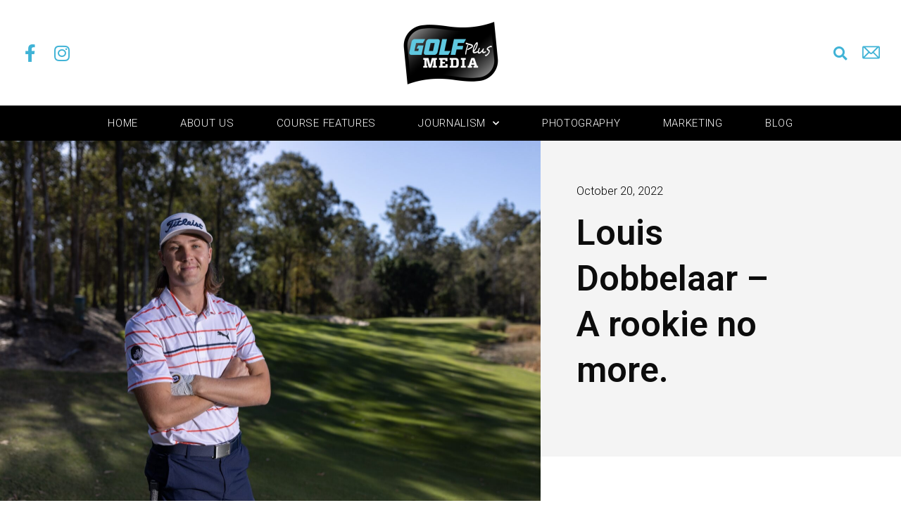

--- FILE ---
content_type: text/html; charset=UTF-8
request_url: https://www.golfplusmedia.com.au/louis-dobbelaar-a-rookie-no-more/
body_size: 15335
content:
<!doctype html>
<html lang="en-US">
<head>
	<meta charset="UTF-8">
		<meta name="viewport" content="width=device-width, initial-scale=1">
	<link rel="profile" href="http://gmpg.org/xfn/11">
	<meta name='robots' content='index, follow, max-image-preview:large, max-snippet:-1, max-video-preview:-1' />

	<!-- This site is optimized with the Yoast SEO plugin v23.4 - https://yoast.com/wordpress/plugins/seo/ -->
	<title>Louis Dobbelaar - A rookie no more. | Golf Plus Media</title>
	<link rel="canonical" href="https://golfplusmedia.tempurl.host/louis-dobbelaar-a-rookie-no-more/" />
	<meta property="og:locale" content="en_US" />
	<meta property="og:type" content="article" />
	<meta property="og:title" content="Louis Dobbelaar - A rookie no more. - Golf Plus Media" />
	<meta property="og:description" content="By Paul Prendergast Photo: Brookwater Golf &amp; Country Club After a stellar amateur career, Springfield&#8217;s Louis Dobbelaar hardly missed a beat in his first season as a professional &#8211; finishing in 6th place on the 2021/22 PGA Tour of Australasian Order of Merit.&nbsp; And yet, you sense there is much more in store for the [&hellip;]" />
	<meta property="og:url" content="https://golfplusmedia.tempurl.host/louis-dobbelaar-a-rookie-no-more/" />
	<meta property="og:site_name" content="Golf Plus Media" />
	<meta property="article:published_time" content="2022-10-20T07:02:26+00:00" />
	<meta property="article:modified_time" content="2022-10-20T07:44:13+00:00" />
	<meta property="og:image" content="https://golfplusmedia.tempurl.host/wp-content/uploads/2021/09/LouisD_220727-waist.jpg" />
	<meta property="og:image:width" content="2500" />
	<meta property="og:image:height" content="1668" />
	<meta property="og:image:type" content="image/jpeg" />
	<meta name="author" content="wisdom" />
	<meta name="twitter:card" content="summary_large_image" />
	<meta name="twitter:label1" content="Written by" />
	<meta name="twitter:data1" content="wisdom" />
	<meta name="twitter:label2" content="Est. reading time" />
	<meta name="twitter:data2" content="1 minute" />
	<script type="application/ld+json" class="yoast-schema-graph">{"@context":"https://schema.org","@graph":[{"@type":"Article","@id":"https://golfplusmedia.tempurl.host/louis-dobbelaar-a-rookie-no-more/#article","isPartOf":{"@id":"https://golfplusmedia.tempurl.host/louis-dobbelaar-a-rookie-no-more/"},"author":{"name":"wisdom","@id":"https://golfplusmedia.tempurl.host/#/schema/person/cfdb544b26be14b61b245cf06020a9b2"},"headline":"Louis Dobbelaar &#8211; A rookie no more.","datePublished":"2022-10-20T07:02:26+00:00","dateModified":"2022-10-20T07:44:13+00:00","mainEntityOfPage":{"@id":"https://golfplusmedia.tempurl.host/louis-dobbelaar-a-rookie-no-more/"},"wordCount":131,"publisher":{"@id":"https://golfplusmedia.tempurl.host/#organization"},"image":{"@id":"https://golfplusmedia.tempurl.host/louis-dobbelaar-a-rookie-no-more/#primaryimage"},"thumbnailUrl":"https://www.golfplusmedia.com.au/wp-content/uploads/2021/09/LouisD_220727-waist.jpg","articleSection":["Features"],"inLanguage":"en-US"},{"@type":"WebPage","@id":"https://golfplusmedia.tempurl.host/louis-dobbelaar-a-rookie-no-more/","url":"https://golfplusmedia.tempurl.host/louis-dobbelaar-a-rookie-no-more/","name":"Louis Dobbelaar - A rookie no more. - Golf Plus Media","isPartOf":{"@id":"https://golfplusmedia.tempurl.host/#website"},"primaryImageOfPage":{"@id":"https://golfplusmedia.tempurl.host/louis-dobbelaar-a-rookie-no-more/#primaryimage"},"image":{"@id":"https://golfplusmedia.tempurl.host/louis-dobbelaar-a-rookie-no-more/#primaryimage"},"thumbnailUrl":"https://www.golfplusmedia.com.au/wp-content/uploads/2021/09/LouisD_220727-waist.jpg","datePublished":"2022-10-20T07:02:26+00:00","dateModified":"2022-10-20T07:44:13+00:00","breadcrumb":{"@id":"https://golfplusmedia.tempurl.host/louis-dobbelaar-a-rookie-no-more/#breadcrumb"},"inLanguage":"en-US","potentialAction":[{"@type":"ReadAction","target":["https://golfplusmedia.tempurl.host/louis-dobbelaar-a-rookie-no-more/"]}]},{"@type":"ImageObject","inLanguage":"en-US","@id":"https://golfplusmedia.tempurl.host/louis-dobbelaar-a-rookie-no-more/#primaryimage","url":"https://www.golfplusmedia.com.au/wp-content/uploads/2021/09/LouisD_220727-waist.jpg","contentUrl":"https://www.golfplusmedia.com.au/wp-content/uploads/2021/09/LouisD_220727-waist.jpg","width":2500,"height":1668},{"@type":"BreadcrumbList","@id":"https://golfplusmedia.tempurl.host/louis-dobbelaar-a-rookie-no-more/#breadcrumb","itemListElement":[{"@type":"ListItem","position":1,"name":"Home","item":"https://golfplusmedia.tempurl.host/"},{"@type":"ListItem","position":2,"name":"Louis Dobbelaar &#8211; A rookie no more."}]},{"@type":"WebSite","@id":"https://golfplusmedia.tempurl.host/#website","url":"https://golfplusmedia.tempurl.host/","name":"Golf Plus Media","description":"","publisher":{"@id":"https://golfplusmedia.tempurl.host/#organization"},"potentialAction":[{"@type":"SearchAction","target":{"@type":"EntryPoint","urlTemplate":"https://golfplusmedia.tempurl.host/?s={search_term_string}"},"query-input":{"@type":"PropertyValueSpecification","valueRequired":true,"valueName":"search_term_string"}}],"inLanguage":"en-US"},{"@type":"Organization","@id":"https://golfplusmedia.tempurl.host/#organization","name":"Golf Plus Media","url":"https://golfplusmedia.tempurl.host/","logo":{"@type":"ImageObject","inLanguage":"en-US","@id":"https://golfplusmedia.tempurl.host/#/schema/logo/image/","url":"https://www.golfplusmedia.com.au/wp-content/uploads/2021/01/cropped-golfplus-logo-1.png","contentUrl":"https://www.golfplusmedia.com.au/wp-content/uploads/2021/01/cropped-golfplus-logo-1.png","width":521,"height":345,"caption":"Golf Plus Media"},"image":{"@id":"https://golfplusmedia.tempurl.host/#/schema/logo/image/"}},{"@type":"Person","@id":"https://golfplusmedia.tempurl.host/#/schema/person/cfdb544b26be14b61b245cf06020a9b2","name":"wisdom","image":{"@type":"ImageObject","inLanguage":"en-US","@id":"https://golfplusmedia.tempurl.host/#/schema/person/image/","url":"https://secure.gravatar.com/avatar/335f7ce43bed4289949be3a4443843f0?s=96&d=mm&r=g","contentUrl":"https://secure.gravatar.com/avatar/335f7ce43bed4289949be3a4443843f0?s=96&d=mm&r=g","caption":"wisdom"},"sameAs":["https://golfplusmedia.com.au/wp"],"url":"https://www.golfplusmedia.com.au/author/wisdom/"}]}</script>
	<!-- / Yoast SEO plugin. -->


<link href='//hb.wpmucdn.com' rel='preconnect' />
<link rel="alternate" type="application/rss+xml" title="Golf Plus Media &raquo; Feed" href="https://www.golfplusmedia.com.au/feed/" />
<link rel="alternate" type="application/rss+xml" title="Golf Plus Media &raquo; Comments Feed" href="https://www.golfplusmedia.com.au/comments/feed/" />
<link rel="alternate" type="application/rss+xml" title="Golf Plus Media &raquo; Louis Dobbelaar &#8211; A rookie no more. Comments Feed" href="https://www.golfplusmedia.com.au/louis-dobbelaar-a-rookie-no-more/feed/" />
<script type="text/javascript">
/* <![CDATA[ */
window._wpemojiSettings = {"baseUrl":"https:\/\/s.w.org\/images\/core\/emoji\/15.0.3\/72x72\/","ext":".png","svgUrl":"https:\/\/s.w.org\/images\/core\/emoji\/15.0.3\/svg\/","svgExt":".svg","source":{"concatemoji":"https:\/\/www.golfplusmedia.com.au\/wp-includes\/js\/wp-emoji-release.min.js?ver=6.6.4"}};
/*! This file is auto-generated */
!function(i,n){var o,s,e;function c(e){try{var t={supportTests:e,timestamp:(new Date).valueOf()};sessionStorage.setItem(o,JSON.stringify(t))}catch(e){}}function p(e,t,n){e.clearRect(0,0,e.canvas.width,e.canvas.height),e.fillText(t,0,0);var t=new Uint32Array(e.getImageData(0,0,e.canvas.width,e.canvas.height).data),r=(e.clearRect(0,0,e.canvas.width,e.canvas.height),e.fillText(n,0,0),new Uint32Array(e.getImageData(0,0,e.canvas.width,e.canvas.height).data));return t.every(function(e,t){return e===r[t]})}function u(e,t,n){switch(t){case"flag":return n(e,"\ud83c\udff3\ufe0f\u200d\u26a7\ufe0f","\ud83c\udff3\ufe0f\u200b\u26a7\ufe0f")?!1:!n(e,"\ud83c\uddfa\ud83c\uddf3","\ud83c\uddfa\u200b\ud83c\uddf3")&&!n(e,"\ud83c\udff4\udb40\udc67\udb40\udc62\udb40\udc65\udb40\udc6e\udb40\udc67\udb40\udc7f","\ud83c\udff4\u200b\udb40\udc67\u200b\udb40\udc62\u200b\udb40\udc65\u200b\udb40\udc6e\u200b\udb40\udc67\u200b\udb40\udc7f");case"emoji":return!n(e,"\ud83d\udc26\u200d\u2b1b","\ud83d\udc26\u200b\u2b1b")}return!1}function f(e,t,n){var r="undefined"!=typeof WorkerGlobalScope&&self instanceof WorkerGlobalScope?new OffscreenCanvas(300,150):i.createElement("canvas"),a=r.getContext("2d",{willReadFrequently:!0}),o=(a.textBaseline="top",a.font="600 32px Arial",{});return e.forEach(function(e){o[e]=t(a,e,n)}),o}function t(e){var t=i.createElement("script");t.src=e,t.defer=!0,i.head.appendChild(t)}"undefined"!=typeof Promise&&(o="wpEmojiSettingsSupports",s=["flag","emoji"],n.supports={everything:!0,everythingExceptFlag:!0},e=new Promise(function(e){i.addEventListener("DOMContentLoaded",e,{once:!0})}),new Promise(function(t){var n=function(){try{var e=JSON.parse(sessionStorage.getItem(o));if("object"==typeof e&&"number"==typeof e.timestamp&&(new Date).valueOf()<e.timestamp+604800&&"object"==typeof e.supportTests)return e.supportTests}catch(e){}return null}();if(!n){if("undefined"!=typeof Worker&&"undefined"!=typeof OffscreenCanvas&&"undefined"!=typeof URL&&URL.createObjectURL&&"undefined"!=typeof Blob)try{var e="postMessage("+f.toString()+"("+[JSON.stringify(s),u.toString(),p.toString()].join(",")+"));",r=new Blob([e],{type:"text/javascript"}),a=new Worker(URL.createObjectURL(r),{name:"wpTestEmojiSupports"});return void(a.onmessage=function(e){c(n=e.data),a.terminate(),t(n)})}catch(e){}c(n=f(s,u,p))}t(n)}).then(function(e){for(var t in e)n.supports[t]=e[t],n.supports.everything=n.supports.everything&&n.supports[t],"flag"!==t&&(n.supports.everythingExceptFlag=n.supports.everythingExceptFlag&&n.supports[t]);n.supports.everythingExceptFlag=n.supports.everythingExceptFlag&&!n.supports.flag,n.DOMReady=!1,n.readyCallback=function(){n.DOMReady=!0}}).then(function(){return e}).then(function(){var e;n.supports.everything||(n.readyCallback(),(e=n.source||{}).concatemoji?t(e.concatemoji):e.wpemoji&&e.twemoji&&(t(e.twemoji),t(e.wpemoji)))}))}((window,document),window._wpemojiSettings);
/* ]]> */
</script>
<link rel='stylesheet' id='sbi_styles-css' href='https://www.golfplusmedia.com.au/wp-content/plugins/instagram-feed-pro/css/sbi-styles.min.css?ver=6.4' type='text/css' media='all' />
<style id='wp-emoji-styles-inline-css' type='text/css'>

	img.wp-smiley, img.emoji {
		display: inline !important;
		border: none !important;
		box-shadow: none !important;
		height: 1em !important;
		width: 1em !important;
		margin: 0 0.07em !important;
		vertical-align: -0.1em !important;
		background: none !important;
		padding: 0 !important;
	}
</style>
<style id='classic-theme-styles-inline-css' type='text/css'>
/*! This file is auto-generated */
.wp-block-button__link{color:#fff;background-color:#32373c;border-radius:9999px;box-shadow:none;text-decoration:none;padding:calc(.667em + 2px) calc(1.333em + 2px);font-size:1.125em}.wp-block-file__button{background:#32373c;color:#fff;text-decoration:none}
</style>
<style id='global-styles-inline-css' type='text/css'>
:root{--wp--preset--aspect-ratio--square: 1;--wp--preset--aspect-ratio--4-3: 4/3;--wp--preset--aspect-ratio--3-4: 3/4;--wp--preset--aspect-ratio--3-2: 3/2;--wp--preset--aspect-ratio--2-3: 2/3;--wp--preset--aspect-ratio--16-9: 16/9;--wp--preset--aspect-ratio--9-16: 9/16;--wp--preset--color--black: #000000;--wp--preset--color--cyan-bluish-gray: #abb8c3;--wp--preset--color--white: #ffffff;--wp--preset--color--pale-pink: #f78da7;--wp--preset--color--vivid-red: #cf2e2e;--wp--preset--color--luminous-vivid-orange: #ff6900;--wp--preset--color--luminous-vivid-amber: #fcb900;--wp--preset--color--light-green-cyan: #7bdcb5;--wp--preset--color--vivid-green-cyan: #00d084;--wp--preset--color--pale-cyan-blue: #8ed1fc;--wp--preset--color--vivid-cyan-blue: #0693e3;--wp--preset--color--vivid-purple: #9b51e0;--wp--preset--gradient--vivid-cyan-blue-to-vivid-purple: linear-gradient(135deg,rgba(6,147,227,1) 0%,rgb(155,81,224) 100%);--wp--preset--gradient--light-green-cyan-to-vivid-green-cyan: linear-gradient(135deg,rgb(122,220,180) 0%,rgb(0,208,130) 100%);--wp--preset--gradient--luminous-vivid-amber-to-luminous-vivid-orange: linear-gradient(135deg,rgba(252,185,0,1) 0%,rgba(255,105,0,1) 100%);--wp--preset--gradient--luminous-vivid-orange-to-vivid-red: linear-gradient(135deg,rgba(255,105,0,1) 0%,rgb(207,46,46) 100%);--wp--preset--gradient--very-light-gray-to-cyan-bluish-gray: linear-gradient(135deg,rgb(238,238,238) 0%,rgb(169,184,195) 100%);--wp--preset--gradient--cool-to-warm-spectrum: linear-gradient(135deg,rgb(74,234,220) 0%,rgb(151,120,209) 20%,rgb(207,42,186) 40%,rgb(238,44,130) 60%,rgb(251,105,98) 80%,rgb(254,248,76) 100%);--wp--preset--gradient--blush-light-purple: linear-gradient(135deg,rgb(255,206,236) 0%,rgb(152,150,240) 100%);--wp--preset--gradient--blush-bordeaux: linear-gradient(135deg,rgb(254,205,165) 0%,rgb(254,45,45) 50%,rgb(107,0,62) 100%);--wp--preset--gradient--luminous-dusk: linear-gradient(135deg,rgb(255,203,112) 0%,rgb(199,81,192) 50%,rgb(65,88,208) 100%);--wp--preset--gradient--pale-ocean: linear-gradient(135deg,rgb(255,245,203) 0%,rgb(182,227,212) 50%,rgb(51,167,181) 100%);--wp--preset--gradient--electric-grass: linear-gradient(135deg,rgb(202,248,128) 0%,rgb(113,206,126) 100%);--wp--preset--gradient--midnight: linear-gradient(135deg,rgb(2,3,129) 0%,rgb(40,116,252) 100%);--wp--preset--font-size--small: 13px;--wp--preset--font-size--medium: 20px;--wp--preset--font-size--large: 36px;--wp--preset--font-size--x-large: 42px;--wp--preset--spacing--20: 0.44rem;--wp--preset--spacing--30: 0.67rem;--wp--preset--spacing--40: 1rem;--wp--preset--spacing--50: 1.5rem;--wp--preset--spacing--60: 2.25rem;--wp--preset--spacing--70: 3.38rem;--wp--preset--spacing--80: 5.06rem;--wp--preset--shadow--natural: 6px 6px 9px rgba(0, 0, 0, 0.2);--wp--preset--shadow--deep: 12px 12px 50px rgba(0, 0, 0, 0.4);--wp--preset--shadow--sharp: 6px 6px 0px rgba(0, 0, 0, 0.2);--wp--preset--shadow--outlined: 6px 6px 0px -3px rgba(255, 255, 255, 1), 6px 6px rgba(0, 0, 0, 1);--wp--preset--shadow--crisp: 6px 6px 0px rgba(0, 0, 0, 1);}:where(.is-layout-flex){gap: 0.5em;}:where(.is-layout-grid){gap: 0.5em;}body .is-layout-flex{display: flex;}.is-layout-flex{flex-wrap: wrap;align-items: center;}.is-layout-flex > :is(*, div){margin: 0;}body .is-layout-grid{display: grid;}.is-layout-grid > :is(*, div){margin: 0;}:where(.wp-block-columns.is-layout-flex){gap: 2em;}:where(.wp-block-columns.is-layout-grid){gap: 2em;}:where(.wp-block-post-template.is-layout-flex){gap: 1.25em;}:where(.wp-block-post-template.is-layout-grid){gap: 1.25em;}.has-black-color{color: var(--wp--preset--color--black) !important;}.has-cyan-bluish-gray-color{color: var(--wp--preset--color--cyan-bluish-gray) !important;}.has-white-color{color: var(--wp--preset--color--white) !important;}.has-pale-pink-color{color: var(--wp--preset--color--pale-pink) !important;}.has-vivid-red-color{color: var(--wp--preset--color--vivid-red) !important;}.has-luminous-vivid-orange-color{color: var(--wp--preset--color--luminous-vivid-orange) !important;}.has-luminous-vivid-amber-color{color: var(--wp--preset--color--luminous-vivid-amber) !important;}.has-light-green-cyan-color{color: var(--wp--preset--color--light-green-cyan) !important;}.has-vivid-green-cyan-color{color: var(--wp--preset--color--vivid-green-cyan) !important;}.has-pale-cyan-blue-color{color: var(--wp--preset--color--pale-cyan-blue) !important;}.has-vivid-cyan-blue-color{color: var(--wp--preset--color--vivid-cyan-blue) !important;}.has-vivid-purple-color{color: var(--wp--preset--color--vivid-purple) !important;}.has-black-background-color{background-color: var(--wp--preset--color--black) !important;}.has-cyan-bluish-gray-background-color{background-color: var(--wp--preset--color--cyan-bluish-gray) !important;}.has-white-background-color{background-color: var(--wp--preset--color--white) !important;}.has-pale-pink-background-color{background-color: var(--wp--preset--color--pale-pink) !important;}.has-vivid-red-background-color{background-color: var(--wp--preset--color--vivid-red) !important;}.has-luminous-vivid-orange-background-color{background-color: var(--wp--preset--color--luminous-vivid-orange) !important;}.has-luminous-vivid-amber-background-color{background-color: var(--wp--preset--color--luminous-vivid-amber) !important;}.has-light-green-cyan-background-color{background-color: var(--wp--preset--color--light-green-cyan) !important;}.has-vivid-green-cyan-background-color{background-color: var(--wp--preset--color--vivid-green-cyan) !important;}.has-pale-cyan-blue-background-color{background-color: var(--wp--preset--color--pale-cyan-blue) !important;}.has-vivid-cyan-blue-background-color{background-color: var(--wp--preset--color--vivid-cyan-blue) !important;}.has-vivid-purple-background-color{background-color: var(--wp--preset--color--vivid-purple) !important;}.has-black-border-color{border-color: var(--wp--preset--color--black) !important;}.has-cyan-bluish-gray-border-color{border-color: var(--wp--preset--color--cyan-bluish-gray) !important;}.has-white-border-color{border-color: var(--wp--preset--color--white) !important;}.has-pale-pink-border-color{border-color: var(--wp--preset--color--pale-pink) !important;}.has-vivid-red-border-color{border-color: var(--wp--preset--color--vivid-red) !important;}.has-luminous-vivid-orange-border-color{border-color: var(--wp--preset--color--luminous-vivid-orange) !important;}.has-luminous-vivid-amber-border-color{border-color: var(--wp--preset--color--luminous-vivid-amber) !important;}.has-light-green-cyan-border-color{border-color: var(--wp--preset--color--light-green-cyan) !important;}.has-vivid-green-cyan-border-color{border-color: var(--wp--preset--color--vivid-green-cyan) !important;}.has-pale-cyan-blue-border-color{border-color: var(--wp--preset--color--pale-cyan-blue) !important;}.has-vivid-cyan-blue-border-color{border-color: var(--wp--preset--color--vivid-cyan-blue) !important;}.has-vivid-purple-border-color{border-color: var(--wp--preset--color--vivid-purple) !important;}.has-vivid-cyan-blue-to-vivid-purple-gradient-background{background: var(--wp--preset--gradient--vivid-cyan-blue-to-vivid-purple) !important;}.has-light-green-cyan-to-vivid-green-cyan-gradient-background{background: var(--wp--preset--gradient--light-green-cyan-to-vivid-green-cyan) !important;}.has-luminous-vivid-amber-to-luminous-vivid-orange-gradient-background{background: var(--wp--preset--gradient--luminous-vivid-amber-to-luminous-vivid-orange) !important;}.has-luminous-vivid-orange-to-vivid-red-gradient-background{background: var(--wp--preset--gradient--luminous-vivid-orange-to-vivid-red) !important;}.has-very-light-gray-to-cyan-bluish-gray-gradient-background{background: var(--wp--preset--gradient--very-light-gray-to-cyan-bluish-gray) !important;}.has-cool-to-warm-spectrum-gradient-background{background: var(--wp--preset--gradient--cool-to-warm-spectrum) !important;}.has-blush-light-purple-gradient-background{background: var(--wp--preset--gradient--blush-light-purple) !important;}.has-blush-bordeaux-gradient-background{background: var(--wp--preset--gradient--blush-bordeaux) !important;}.has-luminous-dusk-gradient-background{background: var(--wp--preset--gradient--luminous-dusk) !important;}.has-pale-ocean-gradient-background{background: var(--wp--preset--gradient--pale-ocean) !important;}.has-electric-grass-gradient-background{background: var(--wp--preset--gradient--electric-grass) !important;}.has-midnight-gradient-background{background: var(--wp--preset--gradient--midnight) !important;}.has-small-font-size{font-size: var(--wp--preset--font-size--small) !important;}.has-medium-font-size{font-size: var(--wp--preset--font-size--medium) !important;}.has-large-font-size{font-size: var(--wp--preset--font-size--large) !important;}.has-x-large-font-size{font-size: var(--wp--preset--font-size--x-large) !important;}
:where(.wp-block-post-template.is-layout-flex){gap: 1.25em;}:where(.wp-block-post-template.is-layout-grid){gap: 1.25em;}
:where(.wp-block-columns.is-layout-flex){gap: 2em;}:where(.wp-block-columns.is-layout-grid){gap: 2em;}
:root :where(.wp-block-pullquote){font-size: 1.5em;line-height: 1.6;}
</style>
<link rel='stylesheet' id='hello-elementor-css' href='https://www.golfplusmedia.com.au/wp-content/themes/hello-elementor/style.min.css?ver=2.2.0' type='text/css' media='all' />
<link rel='stylesheet' id='hello-elementor-theme-style-css' href='https://www.golfplusmedia.com.au/wp-content/themes/hello-elementor/theme.min.css?ver=2.2.0' type='text/css' media='all' />
<link rel='stylesheet' id='elementor-frontend-css' href='https://www.golfplusmedia.com.au/wp-content/plugins/elementor/assets/css/frontend.min.css?ver=3.24.4' type='text/css' media='all' />
<link rel='stylesheet' id='widget-social-icons-css' href='https://www.golfplusmedia.com.au/wp-content/plugins/elementor/assets/css/widget-social-icons.min.css?ver=3.24.4' type='text/css' media='all' />
<link rel='stylesheet' id='e-apple-webkit-css' href='https://www.golfplusmedia.com.au/wp-content/plugins/elementor/assets/css/conditionals/apple-webkit.min.css?ver=3.24.4' type='text/css' media='all' />
<link rel='stylesheet' id='widget-image-css' href='https://www.golfplusmedia.com.au/wp-content/plugins/elementor/assets/css/widget-image.min.css?ver=3.24.4' type='text/css' media='all' />
<link rel='stylesheet' id='widget-theme-elements-css' href='https://www.golfplusmedia.com.au/wp-content/plugins/elementor-pro/assets/css/widget-theme-elements.min.css?ver=3.24.2' type='text/css' media='all' />
<link rel='stylesheet' id='elementor-icons-shared-0-css' href='https://www.golfplusmedia.com.au/wp-content/plugins/elementor/assets/lib/font-awesome/css/fontawesome.min.css?ver=5.15.3' type='text/css' media='all' />
<link rel='stylesheet' id='elementor-icons-fa-solid-css' href='https://www.golfplusmedia.com.au/wp-content/plugins/elementor/assets/lib/font-awesome/css/solid.min.css?ver=5.15.3' type='text/css' media='all' />
<link rel='stylesheet' id='widget-nav-menu-css' href='https://www.golfplusmedia.com.au/wp-content/plugins/elementor-pro/assets/css/widget-nav-menu.min.css?ver=3.24.2' type='text/css' media='all' />
<link rel='stylesheet' id='widget-text-editor-css' href='https://www.golfplusmedia.com.au/wp-content/plugins/elementor/assets/css/widget-text-editor.min.css?ver=3.24.4' type='text/css' media='all' />
<link rel='stylesheet' id='elementor-icons-css' href='https://www.golfplusmedia.com.au/wp-content/plugins/elementor/assets/lib/eicons/css/elementor-icons.min.css?ver=5.31.0' type='text/css' media='all' />
<link rel='stylesheet' id='swiper-css' href='https://www.golfplusmedia.com.au/wp-content/plugins/elementor/assets/lib/swiper/v8/css/swiper.min.css?ver=8.4.5' type='text/css' media='all' />
<link rel='stylesheet' id='e-swiper-css' href='https://www.golfplusmedia.com.au/wp-content/plugins/elementor/assets/css/conditionals/e-swiper.min.css?ver=3.24.4' type='text/css' media='all' />
<link rel='stylesheet' id='elementor-post-7-css' href='https://www.golfplusmedia.com.au/wp-content/uploads/elementor/css/post-7.css?ver=1727098523' type='text/css' media='all' />
<link rel='stylesheet' id='elementor-pro-css' href='https://www.golfplusmedia.com.au/wp-content/plugins/elementor-pro/assets/css/frontend.min.css?ver=3.24.2' type='text/css' media='all' />
<link rel='stylesheet' id='sbistyles-css' href='https://www.golfplusmedia.com.au/wp-content/plugins/instagram-feed-pro/css/sbi-styles.min.css?ver=6.4' type='text/css' media='all' />
<link rel='stylesheet' id='uael-frontend-css' href='https://www.golfplusmedia.com.au/wp-content/plugins/ultimate-elementor/assets/min-css/uael-frontend.min.css?ver=1.36.36' type='text/css' media='all' />
<link rel='stylesheet' id='elementor-global-css' href='https://www.golfplusmedia.com.au/wp-content/uploads/elementor/css/global.css?ver=1727098523' type='text/css' media='all' />
<link rel='stylesheet' id='widget-icon-list-css' href='https://www.golfplusmedia.com.au/wp-content/plugins/elementor/assets/css/widget-icon-list.min.css?ver=3.24.4' type='text/css' media='all' />
<link rel='stylesheet' id='elementor-icons-fa-regular-css' href='https://www.golfplusmedia.com.au/wp-content/plugins/elementor/assets/lib/font-awesome/css/regular.min.css?ver=5.15.3' type='text/css' media='all' />
<link rel='stylesheet' id='widget-heading-css' href='https://www.golfplusmedia.com.au/wp-content/plugins/elementor/assets/css/widget-heading.min.css?ver=3.24.4' type='text/css' media='all' />
<link rel='stylesheet' id='widget-spacer-css' href='https://www.golfplusmedia.com.au/wp-content/plugins/elementor/assets/css/widget-spacer.min.css?ver=3.24.4' type='text/css' media='all' />
<link rel='stylesheet' id='elementor-post-3695-css' href='https://www.golfplusmedia.com.au/wp-content/uploads/elementor/css/post-3695.css?ver=1727099378' type='text/css' media='all' />
<link rel='stylesheet' id='elementor-post-83-css' href='https://www.golfplusmedia.com.au/wp-content/uploads/elementor/css/post-83.css?ver=1727098524' type='text/css' media='all' />
<link rel='stylesheet' id='elementor-post-262-css' href='https://www.golfplusmedia.com.au/wp-content/uploads/elementor/css/post-262.css?ver=1727098524' type='text/css' media='all' />
<link rel='stylesheet' id='google-fonts-1-css' href='https://fonts.googleapis.com/css?family=Roboto%3A100%2C100italic%2C200%2C200italic%2C300%2C300italic%2C400%2C400italic%2C500%2C500italic%2C600%2C600italic%2C700%2C700italic%2C800%2C800italic%2C900%2C900italic%7CRoboto+Slab%3A100%2C100italic%2C200%2C200italic%2C300%2C300italic%2C400%2C400italic%2C500%2C500italic%2C600%2C600italic%2C700%2C700italic%2C800%2C800italic%2C900%2C900italic%7CAsap%3A100%2C100italic%2C200%2C200italic%2C300%2C300italic%2C400%2C400italic%2C500%2C500italic%2C600%2C600italic%2C700%2C700italic%2C800%2C800italic%2C900%2C900italic%7CSignika%3A100%2C100italic%2C200%2C200italic%2C300%2C300italic%2C400%2C400italic%2C500%2C500italic%2C600%2C600italic%2C700%2C700italic%2C800%2C800italic%2C900%2C900italic&#038;display=auto&#038;ver=6.6.4' type='text/css' media='all' />
<link rel='stylesheet' id='elementor-icons-fa-brands-css' href='https://www.golfplusmedia.com.au/wp-content/plugins/elementor/assets/lib/font-awesome/css/brands.min.css?ver=5.15.3' type='text/css' media='all' />
<link rel="preconnect" href="https://fonts.gstatic.com/" crossorigin><script type="text/javascript" src="https://www.golfplusmedia.com.au/wp-includes/js/jquery/jquery.min.js?ver=3.7.1" id="jquery-core-js"></script>
<script type="text/javascript" src="https://www.golfplusmedia.com.au/wp-includes/js/jquery/jquery-migrate.min.js?ver=3.4.1" id="jquery-migrate-js"></script>
<link rel="https://api.w.org/" href="https://www.golfplusmedia.com.au/wp-json/" /><link rel="alternate" title="JSON" type="application/json" href="https://www.golfplusmedia.com.au/wp-json/wp/v2/posts/3695" /><link rel="EditURI" type="application/rsd+xml" title="RSD" href="https://www.golfplusmedia.com.au/xmlrpc.php?rsd" />
<meta name="generator" content="WordPress 6.6.4" />
<link rel='shortlink' href='https://www.golfplusmedia.com.au/?p=3695' />
<link rel="alternate" title="oEmbed (JSON)" type="application/json+oembed" href="https://www.golfplusmedia.com.au/wp-json/oembed/1.0/embed?url=https%3A%2F%2Fwww.golfplusmedia.com.au%2Flouis-dobbelaar-a-rookie-no-more%2F" />
<link rel="alternate" title="oEmbed (XML)" type="text/xml+oembed" href="https://www.golfplusmedia.com.au/wp-json/oembed/1.0/embed?url=https%3A%2F%2Fwww.golfplusmedia.com.au%2Flouis-dobbelaar-a-rookie-no-more%2F&#038;format=xml" />
<!-- Google Tag Manager -->
<script>(function(w,d,s,l,i){w[l]=w[l]||[];w[l].push({'gtm.start':
new Date().getTime(),event:'gtm.js'});var f=d.getElementsByTagName(s)[0],
j=d.createElement(s),dl=l!='dataLayer'?'&l='+l:'';j.async=true;j.src=
'https://www.googletagmanager.com/gtm.js?id='+i+dl;f.parentNode.insertBefore(j,f);
})(window,document,'script','dataLayer','GTM-MZNC4RB');</script>
<!-- End Google Tag Manager --><!-- SEO meta tags powered by SmartCrawl https://wpmudev.com/project/smartcrawl-wordpress-seo/ -->
<link rel="canonical" href="https://www.golfplusmedia.com.au/louis-dobbelaar-a-rookie-no-more/" />
<meta name="description" content="By Paul Prendergast Photo: Brookwater Golf &amp; Country Club After a stellar amateur career, Springfield&#039;s Louis Dobbelaar hardly missed a beat in his ..." />
<script type="application/ld+json">{"@context":"https:\/\/schema.org","@graph":[{"@type":"Organization","@id":"https:\/\/www.golfplusmedia.com.au\/#schema-publishing-organization","url":"https:\/\/www.golfplusmedia.com.au","name":"Golf Plus Media"},{"@type":"WebSite","@id":"https:\/\/www.golfplusmedia.com.au\/#schema-website","url":"https:\/\/www.golfplusmedia.com.au","name":"Golf Plus Media","encoding":"UTF-8","potentialAction":{"@type":"SearchAction","target":"https:\/\/www.golfplusmedia.com.au\/search\/{search_term_string}\/","query-input":"required name=search_term_string"}},{"@type":"BreadcrumbList","@id":"https:\/\/www.golfplusmedia.com.au\/louis-dobbelaar-a-rookie-no-more?page&name=louis-dobbelaar-a-rookie-no-more\/#breadcrumb","itemListElement":[{"@type":"ListItem","position":1,"name":"Home","item":"https:\/\/www.golfplusmedia.com.au"},{"@type":"ListItem","position":2,"name":"Features","item":"https:\/\/www.golfplusmedia.com.au\/category\/features\/"},{"@type":"ListItem","position":3,"name":"Louis Dobbelaar &#8211; A rookie no more."}]},{"@type":"Person","@id":"https:\/\/www.golfplusmedia.com.au\/author\/wisdom\/#schema-author","name":"wisdom","url":"https:\/\/www.golfplusmedia.com.au\/author\/wisdom\/"},{"@type":"WebPage","@id":"https:\/\/www.golfplusmedia.com.au\/louis-dobbelaar-a-rookie-no-more\/#schema-webpage","isPartOf":{"@id":"https:\/\/www.golfplusmedia.com.au\/#schema-website"},"publisher":{"@id":"https:\/\/www.golfplusmedia.com.au\/#schema-publishing-organization"},"url":"https:\/\/www.golfplusmedia.com.au\/louis-dobbelaar-a-rookie-no-more\/"},{"@type":"Article","mainEntityOfPage":{"@id":"https:\/\/www.golfplusmedia.com.au\/louis-dobbelaar-a-rookie-no-more\/#schema-webpage"},"author":{"@id":"https:\/\/www.golfplusmedia.com.au\/author\/wisdom\/#schema-author"},"publisher":{"@id":"https:\/\/www.golfplusmedia.com.au\/#schema-publishing-organization"},"dateModified":"2022-10-20T18:44:13","datePublished":"2022-10-20T18:02:26","headline":"Louis Dobbelaar - A rookie no more. | Golf Plus Media","description":"By Paul Prendergast Photo: Brookwater Golf &amp; Country Club After a stellar amateur career, Springfield&#039;s Louis Dobbelaar hardly missed a beat in his ...","name":"Louis Dobbelaar &#8211; A rookie no more.","image":{"@type":"ImageObject","@id":"https:\/\/www.golfplusmedia.com.au\/louis-dobbelaar-a-rookie-no-more\/#schema-article-image","url":"https:\/\/www.golfplusmedia.com.au\/wp-content\/uploads\/2021\/09\/LouisD_220727-waist.jpg","height":1668,"width":2500},"thumbnailUrl":"https:\/\/www.golfplusmedia.com.au\/wp-content\/uploads\/2021\/09\/LouisD_220727-waist.jpg"}]}</script>
<!-- /SEO -->
<meta name="generator" content="Elementor 3.24.4; features: additional_custom_breakpoints; settings: css_print_method-external, google_font-enabled, font_display-auto">
			<style>
				.e-con.e-parent:nth-of-type(n+4):not(.e-lazyloaded):not(.e-no-lazyload),
				.e-con.e-parent:nth-of-type(n+4):not(.e-lazyloaded):not(.e-no-lazyload) * {
					background-image: none !important;
				}
				@media screen and (max-height: 1024px) {
					.e-con.e-parent:nth-of-type(n+3):not(.e-lazyloaded):not(.e-no-lazyload),
					.e-con.e-parent:nth-of-type(n+3):not(.e-lazyloaded):not(.e-no-lazyload) * {
						background-image: none !important;
					}
				}
				@media screen and (max-height: 640px) {
					.e-con.e-parent:nth-of-type(n+2):not(.e-lazyloaded):not(.e-no-lazyload),
					.e-con.e-parent:nth-of-type(n+2):not(.e-lazyloaded):not(.e-no-lazyload) * {
						background-image: none !important;
					}
				}
			</style>
			<link rel="icon" href="https://www.golfplusmedia.com.au/wp-content/uploads/2021/01/cropped-golfplus-logo-1-1-32x32.png" sizes="32x32" />
<link rel="icon" href="https://www.golfplusmedia.com.au/wp-content/uploads/2021/01/cropped-golfplus-logo-1-1-192x192.png" sizes="192x192" />
<link rel="apple-touch-icon" href="https://www.golfplusmedia.com.au/wp-content/uploads/2021/01/cropped-golfplus-logo-1-1-180x180.png" />
<meta name="msapplication-TileImage" content="https://www.golfplusmedia.com.au/wp-content/uploads/2021/01/cropped-golfplus-logo-1-1-270x270.png" />
</head>
<body class="post-template-default single single-post postid-3695 single-format-standard wp-custom-logo elementor-default elementor-template-full-width elementor-kit-7 elementor-page elementor-page-3695 elementor-page-200 elementor-page-189">

<!-- Google Tag Manager (noscript) -->
<noscript><iframe src="https://www.googletagmanager.com/ns.html?id=GTM-MZNC4RB"
height="0" width="0" style="display:none;visibility:hidden"></iframe></noscript>
<!-- End Google Tag Manager (noscript) -->		<div data-elementor-type="header" data-elementor-id="83" class="elementor elementor-83 elementor-location-header" data-elementor-post-type="elementor_library">
					<section class="elementor-section elementor-top-section elementor-element elementor-element-7d6c9a1b elementor-section-height-min-height elementor-section-boxed elementor-section-height-default elementor-section-items-middle" data-id="7d6c9a1b" data-element_type="section">
						<div class="elementor-container elementor-column-gap-default">
					<div class="elementor-column elementor-col-25 elementor-top-column elementor-element elementor-element-5e002032" data-id="5e002032" data-element_type="column">
			<div class="elementor-widget-wrap elementor-element-populated">
						<div class="elementor-element elementor-element-4940ca1 e-grid-align-left e-grid-align-mobile-left elementor-shape-rounded elementor-grid-0 elementor-widget elementor-widget-social-icons" data-id="4940ca1" data-element_type="widget" data-widget_type="social-icons.default">
				<div class="elementor-widget-container">
					<div class="elementor-social-icons-wrapper elementor-grid">
							<span class="elementor-grid-item">
					<a class="elementor-icon elementor-social-icon elementor-social-icon-facebook-f elementor-repeater-item-993ef04" href="https://www.facebook.com/GolfplusMedia" target="_blank">
						<span class="elementor-screen-only">Facebook-f</span>
						<i class="fab fa-facebook-f"></i>					</a>
				</span>
							<span class="elementor-grid-item">
					<a class="elementor-icon elementor-social-icon elementor-social-icon-instagram elementor-repeater-item-14d6a5c" href="http://instagram.com/golfplusmedia" target="_blank">
						<span class="elementor-screen-only">Instagram</span>
						<i class="fab fa-instagram"></i>					</a>
				</span>
					</div>
				</div>
				</div>
					</div>
		</div>
				<div class="elementor-column elementor-col-25 elementor-top-column elementor-element elementor-element-95e494e" data-id="95e494e" data-element_type="column">
			<div class="elementor-widget-wrap elementor-element-populated">
						<div class="elementor-element elementor-element-c739e10 elementor-widget elementor-widget-theme-site-logo elementor-widget-image" data-id="c739e10" data-element_type="widget" data-widget_type="theme-site-logo.default">
				<div class="elementor-widget-container">
									<a href="https://www.golfplusmedia.com.au">
			<img src="https://www.golfplusmedia.com.au/wp-content/uploads/elementor/thumbs/cropped-golfplus-logo-1-phx45fl5vhem6ot4jfpp34pkk4ved1jiupnti17cca.png" title="cropped-golfplus-logo-1.png" alt="cropped-golfplus-logo-1.png" loading="lazy" />				</a>
									</div>
				</div>
					</div>
		</div>
				<div class="elementor-column elementor-col-25 elementor-top-column elementor-element elementor-element-6fa15d96" data-id="6fa15d96" data-element_type="column">
			<div class="elementor-widget-wrap elementor-element-populated">
						<div class="elementor-element elementor-element-26f88c04 elementor-search-form--skin-full_screen elementor-widget elementor-widget-search-form" data-id="26f88c04" data-element_type="widget" data-settings="{&quot;skin&quot;:&quot;full_screen&quot;}" data-widget_type="search-form.default">
				<div class="elementor-widget-container">
					<search role="search">
			<form class="elementor-search-form" action="https://www.golfplusmedia.com.au" method="get">
												<div class="elementor-search-form__toggle" tabindex="0" role="button">
					<i aria-hidden="true" class="fas fa-search"></i>					<span class="elementor-screen-only">Search</span>
				</div>
								<div class="elementor-search-form__container">
					<label class="elementor-screen-only" for="elementor-search-form-26f88c04">Search</label>

					
					<input id="elementor-search-form-26f88c04" placeholder="" class="elementor-search-form__input" type="search" name="s" value="">
					
					
										<div class="dialog-lightbox-close-button dialog-close-button" role="button" tabindex="0">
						<i aria-hidden="true" class="eicon-close"></i>						<span class="elementor-screen-only">Close this search box.</span>
					</div>
									</div>
			</form>
		</search>
				</div>
				</div>
					</div>
		</div>
				<div class="elementor-column elementor-col-25 elementor-top-column elementor-element elementor-element-7bb8eca" data-id="7bb8eca" data-element_type="column">
			<div class="elementor-widget-wrap elementor-element-populated">
						<div class="elementor-element elementor-element-6b2f529 elementor-view-default elementor-widget elementor-widget-icon" data-id="6b2f529" data-element_type="widget" data-widget_type="icon.default">
				<div class="elementor-widget-container">
					<div class="elementor-icon-wrapper">
			<a class="elementor-icon" href="#elementor-action%3Aaction%3Dpopup%3Aopen%26settings%3DeyJpZCI6IjEwNTQiLCJ0b2dnbGUiOmZhbHNlfQ%3D%3D">
			<svg xmlns="http://www.w3.org/2000/svg" id="a6d49f83-f9dd-418e-95d3-12c61e51eefb" data-name="Capa 1" width="406" height="294" viewBox="0 0 406 294"><title>email</title><path d="M31,294A31.035,31.035,0,0,1,0,263V31A31.0353,31.0353,0,0,1,31,0H375a31.035,31.035,0,0,1,31,31V263a31.0347,31.0347,0,0,1-31,31Zm319.37-30L246.7339,160.3638l-11.0513,11.0517a46.2673,46.2673,0,0,1-65.3652,0l-11.4112-11.4111L54.9092,264ZM376,247.2017V31.0977L267.9482,139.15Zm-346-.7188L137.6919,138.79,30,31.0972Zm161.5317-96.2817a16.2178,16.2178,0,0,0,22.9366,0L334.67,30H71.3291Z"></path></svg>			</a>
		</div>
				</div>
				</div>
					</div>
		</div>
					</div>
		</section>
				<section class="elementor-section elementor-top-section elementor-element elementor-element-9ce798a elementor-section-height-min-height elementor-section-boxed elementor-section-height-default elementor-section-items-middle" data-id="9ce798a" data-element_type="section" data-settings="{&quot;background_background&quot;:&quot;classic&quot;,&quot;sticky&quot;:&quot;top&quot;,&quot;sticky_on&quot;:[&quot;desktop&quot;,&quot;tablet&quot;,&quot;mobile&quot;],&quot;sticky_offset&quot;:0,&quot;sticky_effects_offset&quot;:0}">
						<div class="elementor-container elementor-column-gap-default">
					<div class="elementor-column elementor-col-100 elementor-top-column elementor-element elementor-element-3acdb8f" data-id="3acdb8f" data-element_type="column">
			<div class="elementor-widget-wrap elementor-element-populated">
						<div class="elementor-element elementor-element-feb3896 elementor-nav-menu__align-center elementor-nav-menu--dropdown-tablet elementor-nav-menu__text-align-aside elementor-nav-menu--toggle elementor-nav-menu--burger elementor-widget elementor-widget-nav-menu" data-id="feb3896" data-element_type="widget" data-settings="{&quot;submenu_icon&quot;:{&quot;value&quot;:&quot;&lt;i class=\&quot;fas fa-chevron-down\&quot;&gt;&lt;\/i&gt;&quot;,&quot;library&quot;:&quot;fa-solid&quot;},&quot;layout&quot;:&quot;horizontal&quot;,&quot;toggle&quot;:&quot;burger&quot;}" data-widget_type="nav-menu.default">
				<div class="elementor-widget-container">
						<nav aria-label="Menu" class="elementor-nav-menu--main elementor-nav-menu__container elementor-nav-menu--layout-horizontal e--pointer-none">
				<ul id="menu-1-feb3896" class="elementor-nav-menu"><li class="menu-item menu-item-type-post_type menu-item-object-page menu-item-home menu-item-1005"><a href="https://www.golfplusmedia.com.au/" class="elementor-item">Home</a></li>
<li class="menu-item menu-item-type-post_type menu-item-object-page menu-item-66"><a href="https://www.golfplusmedia.com.au/about/" class="elementor-item">About Us</a></li>
<li class="menu-item menu-item-type-post_type menu-item-object-page menu-item-2472"><a href="https://www.golfplusmedia.com.au/course-features/" class="elementor-item">Course Features</a></li>
<li class="menu-item menu-item-type-post_type menu-item-object-page menu-item-has-children menu-item-1844"><a href="https://www.golfplusmedia.com.au/journalism/" class="elementor-item">Journalism</a>
<ul class="sub-menu elementor-nav-menu--dropdown">
	<li class="menu-item menu-item-type-post_type menu-item-object-page menu-item-1858"><a href="https://www.golfplusmedia.com.au/journalism/features/" class="elementor-sub-item">Features</a></li>
	<li class="menu-item menu-item-type-post_type menu-item-object-page menu-item-1862"><a href="https://www.golfplusmedia.com.au/journalism/interviews/" class="elementor-sub-item">Interviews</a></li>
	<li class="menu-item menu-item-type-post_type menu-item-object-page menu-item-1866"><a href="https://www.golfplusmedia.com.au/journalism/leisure/" class="elementor-sub-item">Leisure</a></li>
</ul>
</li>
<li class="menu-item menu-item-type-post_type menu-item-object-page menu-item-1883"><a href="https://www.golfplusmedia.com.au/photography/" class="elementor-item">Photography</a></li>
<li class="menu-item menu-item-type-post_type menu-item-object-page menu-item-300"><a href="https://www.golfplusmedia.com.au/marketing/" class="elementor-item">Marketing</a></li>
<li class="menu-item menu-item-type-post_type menu-item-object-page menu-item-67"><a href="https://www.golfplusmedia.com.au/blog/" class="elementor-item">Blog</a></li>
</ul>			</nav>
					<div class="elementor-menu-toggle" role="button" tabindex="0" aria-label="Menu Toggle" aria-expanded="false">
			<i aria-hidden="true" role="presentation" class="elementor-menu-toggle__icon--open eicon-menu-bar"></i><i aria-hidden="true" role="presentation" class="elementor-menu-toggle__icon--close eicon-close"></i>			<span class="elementor-screen-only">Menu</span>
		</div>
					<nav class="elementor-nav-menu--dropdown elementor-nav-menu__container" aria-hidden="true">
				<ul id="menu-2-feb3896" class="elementor-nav-menu"><li class="menu-item menu-item-type-post_type menu-item-object-page menu-item-home menu-item-1005"><a href="https://www.golfplusmedia.com.au/" class="elementor-item" tabindex="-1">Home</a></li>
<li class="menu-item menu-item-type-post_type menu-item-object-page menu-item-66"><a href="https://www.golfplusmedia.com.au/about/" class="elementor-item" tabindex="-1">About Us</a></li>
<li class="menu-item menu-item-type-post_type menu-item-object-page menu-item-2472"><a href="https://www.golfplusmedia.com.au/course-features/" class="elementor-item" tabindex="-1">Course Features</a></li>
<li class="menu-item menu-item-type-post_type menu-item-object-page menu-item-has-children menu-item-1844"><a href="https://www.golfplusmedia.com.au/journalism/" class="elementor-item" tabindex="-1">Journalism</a>
<ul class="sub-menu elementor-nav-menu--dropdown">
	<li class="menu-item menu-item-type-post_type menu-item-object-page menu-item-1858"><a href="https://www.golfplusmedia.com.au/journalism/features/" class="elementor-sub-item" tabindex="-1">Features</a></li>
	<li class="menu-item menu-item-type-post_type menu-item-object-page menu-item-1862"><a href="https://www.golfplusmedia.com.au/journalism/interviews/" class="elementor-sub-item" tabindex="-1">Interviews</a></li>
	<li class="menu-item menu-item-type-post_type menu-item-object-page menu-item-1866"><a href="https://www.golfplusmedia.com.au/journalism/leisure/" class="elementor-sub-item" tabindex="-1">Leisure</a></li>
</ul>
</li>
<li class="menu-item menu-item-type-post_type menu-item-object-page menu-item-1883"><a href="https://www.golfplusmedia.com.au/photography/" class="elementor-item" tabindex="-1">Photography</a></li>
<li class="menu-item menu-item-type-post_type menu-item-object-page menu-item-300"><a href="https://www.golfplusmedia.com.au/marketing/" class="elementor-item" tabindex="-1">Marketing</a></li>
<li class="menu-item menu-item-type-post_type menu-item-object-page menu-item-67"><a href="https://www.golfplusmedia.com.au/blog/" class="elementor-item" tabindex="-1">Blog</a></li>
</ul>			</nav>
				</div>
				</div>
					</div>
		</div>
					</div>
		</section>
				</div>
				<div data-elementor-type="wp-post" data-elementor-id="3695" class="elementor elementor-3695" data-elementor-post-type="post">
						<section class="elementor-section elementor-top-section elementor-element elementor-element-58c09bb elementor-section-full_width elementor-section-height-default elementor-section-height-default" data-id="58c09bb" data-element_type="section">
						<div class="elementor-container elementor-column-gap-no">
					<div class="elementor-column elementor-col-50 elementor-top-column elementor-element elementor-element-47d4690f" data-id="47d4690f" data-element_type="column">
			<div class="elementor-widget-wrap elementor-element-populated">
						<div class="elementor-element elementor-element-3a0a9c51 elementor-widget elementor-widget-theme-post-featured-image elementor-widget-image" data-id="3a0a9c51" data-element_type="widget" data-widget_type="theme-post-featured-image.default">
				<div class="elementor-widget-container">
													<img fetchpriority="high" decoding="async" width="2500" height="1668" src="https://www.golfplusmedia.com.au/wp-content/uploads/2021/09/LouisD_220727-waist.jpg" class="attachment-full size-full wp-image-3982" alt="" srcset="https://www.golfplusmedia.com.au/wp-content/uploads/2021/09/LouisD_220727-waist.jpg 2500w, https://www.golfplusmedia.com.au/wp-content/uploads/2021/09/LouisD_220727-waist-300x200.jpg 300w, https://www.golfplusmedia.com.au/wp-content/uploads/2021/09/LouisD_220727-waist-1024x683.jpg 1024w, https://www.golfplusmedia.com.au/wp-content/uploads/2021/09/LouisD_220727-waist-768x512.jpg 768w, https://www.golfplusmedia.com.au/wp-content/uploads/2021/09/LouisD_220727-waist-1536x1025.jpg 1536w, https://www.golfplusmedia.com.au/wp-content/uploads/2021/09/LouisD_220727-waist-2048x1366.jpg 2048w" sizes="(max-width: 2500px) 100vw, 2500px" />													</div>
				</div>
					</div>
		</div>
				<div class="elementor-column elementor-col-50 elementor-top-column elementor-element elementor-element-2d0ca57a" data-id="2d0ca57a" data-element_type="column" data-settings="{&quot;background_background&quot;:&quot;classic&quot;}">
			<div class="elementor-widget-wrap elementor-element-populated">
						<section class="elementor-section elementor-inner-section elementor-element elementor-element-5719762a elementor-section-boxed elementor-section-height-default elementor-section-height-default" data-id="5719762a" data-element_type="section" data-settings="{&quot;background_background&quot;:&quot;classic&quot;}">
						<div class="elementor-container elementor-column-gap-default">
					<div class="elementor-column elementor-col-100 elementor-inner-column elementor-element elementor-element-31020b9e" data-id="31020b9e" data-element_type="column">
			<div class="elementor-widget-wrap elementor-element-populated">
						<div class="elementor-element elementor-element-2fdfaffe elementor-widget elementor-widget-post-info" data-id="2fdfaffe" data-element_type="widget" data-widget_type="post-info.default">
				<div class="elementor-widget-container">
					<ul class="elementor-inline-items elementor-icon-list-items elementor-post-info">
								<li class="elementor-icon-list-item elementor-repeater-item-5b276ce elementor-inline-item" itemprop="datePublished">
						<a href="https://www.golfplusmedia.com.au/2022/10/20/">
														<span class="elementor-icon-list-text elementor-post-info__item elementor-post-info__item--type-date">
										<time>October 20, 2022</time>					</span>
									</a>
				</li>
				</ul>
				</div>
				</div>
				<div class="elementor-element elementor-element-50e11c0f elementor-widget elementor-widget-theme-post-title elementor-page-title elementor-widget-heading" data-id="50e11c0f" data-element_type="widget" data-widget_type="theme-post-title.default">
				<div class="elementor-widget-container">
			<h1 class="elementor-heading-title elementor-size-default">Louis Dobbelaar &#8211; A rookie no more.</h1>		</div>
				</div>
					</div>
		</div>
					</div>
		</section>
					</div>
		</div>
					</div>
		</section>
				<section class="elementor-section elementor-top-section elementor-element elementor-element-3f20d4a3 elementor-section-boxed elementor-section-height-default elementor-section-height-default" data-id="3f20d4a3" data-element_type="section">
						<div class="elementor-container elementor-column-gap-default">
					<div class="elementor-column elementor-col-100 elementor-top-column elementor-element elementor-element-447387ef" data-id="447387ef" data-element_type="column">
			<div class="elementor-widget-wrap elementor-element-populated">
						<div class="elementor-element elementor-element-eda318c elementor-widget elementor-widget-text-editor" data-id="eda318c" data-element_type="widget" data-widget_type="text-editor.default">
				<div class="elementor-widget-container">
							<p>By Paul Prendergast</p><p>Photo: Brookwater Golf &amp; Country Club</p><p>After a stellar amateur career, Springfield&#8217;s Louis Dobbelaar hardly missed a beat in his first season as a professional &#8211; finishing in 6th place on the 2021/22 PGA Tour of Australasian Order of Merit.  And yet, you sense there is much more in store for the affable 21-year old with the 22/23 Australian Summer of Golf already underway. </p><p>Elevating his status to &#8216;Tour winner&#8217; in the very near future would be a surprise to no-one.</p><p>It was a pleasure to interview Louis for this Golf Australia Magazine piece and an added bonus to have him featured on the cover of the October 2022 edition.  </p>						</div>
				</div>
				<div class="elementor-element elementor-element-b7d1683 elementor-widget__width-auto text-left elementor-widget elementor-widget-button" data-id="b7d1683" data-element_type="widget" data-widget_type="button.default">
				<div class="elementor-widget-container">
					<div class="elementor-button-wrapper">
			<a class="elementor-button elementor-button-link elementor-size-sm" href="https://wisdom-site-golfplusmedia-com-au.s3.amazonaws.com/uploads/2022/10/Louis-Dobbelaar_Oct-2022.pdf" target="_blank">
						<span class="elementor-button-content-wrapper">
						<span class="elementor-button-icon">
				<i aria-hidden="true" class="fas fa-download"></i>			</span>
									<span class="elementor-button-text">Download article from Golf Australia Magazine-  Louis Dobbelaar_Oct 2022------</span>
					</span>
					</a>
		</div>
				</div>
				</div>
				<div class="elementor-element elementor-element-660b851 elementor-widget elementor-widget-spacer" data-id="660b851" data-element_type="widget" data-widget_type="spacer.default">
				<div class="elementor-widget-container">
					<div class="elementor-spacer">
			<div class="elementor-spacer-inner"></div>
		</div>
				</div>
				</div>
					</div>
		</div>
					</div>
		</section>
				</div>
				<div data-elementor-type="footer" data-elementor-id="262" class="elementor elementor-262 elementor-location-footer" data-elementor-post-type="elementor_library">
					<section class="elementor-section elementor-top-section elementor-element elementor-element-4a1faffe elementor-section-height-min-height elementor-hidden-phone ignore-toc elementor-hidden-tablet elementor-section-boxed elementor-section-height-default elementor-section-items-middle" data-id="4a1faffe" data-element_type="section" data-settings="{&quot;background_background&quot;:&quot;classic&quot;}">
						<div class="elementor-container elementor-column-gap-default">
					<div class="elementor-column elementor-col-50 elementor-top-column elementor-element elementor-element-23d56964" data-id="23d56964" data-element_type="column">
			<div class="elementor-widget-wrap elementor-element-populated">
						<div class="elementor-element elementor-element-5a914a7e elementor-nav-menu__align-start elementor-nav-menu--dropdown-tablet elementor-nav-menu__text-align-aside elementor-nav-menu--toggle elementor-nav-menu--burger elementor-widget elementor-widget-nav-menu" data-id="5a914a7e" data-element_type="widget" data-settings="{&quot;submenu_icon&quot;:{&quot;value&quot;:&quot;&lt;i class=\&quot;fas fa-chevron-down\&quot;&gt;&lt;\/i&gt;&quot;,&quot;library&quot;:&quot;fa-solid&quot;},&quot;layout&quot;:&quot;horizontal&quot;,&quot;toggle&quot;:&quot;burger&quot;}" data-widget_type="nav-menu.default">
				<div class="elementor-widget-container">
						<nav aria-label="Menu" class="elementor-nav-menu--main elementor-nav-menu__container elementor-nav-menu--layout-horizontal e--pointer-none">
				<ul id="menu-1-5a914a7e" class="elementor-nav-menu"><li class="menu-item menu-item-type-post_type menu-item-object-page menu-item-home menu-item-1005"><a href="https://www.golfplusmedia.com.au/" class="elementor-item">Home</a></li>
<li class="menu-item menu-item-type-post_type menu-item-object-page menu-item-66"><a href="https://www.golfplusmedia.com.au/about/" class="elementor-item">About Us</a></li>
<li class="menu-item menu-item-type-post_type menu-item-object-page menu-item-2472"><a href="https://www.golfplusmedia.com.au/course-features/" class="elementor-item">Course Features</a></li>
<li class="menu-item menu-item-type-post_type menu-item-object-page menu-item-has-children menu-item-1844"><a href="https://www.golfplusmedia.com.au/journalism/" class="elementor-item">Journalism</a>
<ul class="sub-menu elementor-nav-menu--dropdown">
	<li class="menu-item menu-item-type-post_type menu-item-object-page menu-item-1858"><a href="https://www.golfplusmedia.com.au/journalism/features/" class="elementor-sub-item">Features</a></li>
	<li class="menu-item menu-item-type-post_type menu-item-object-page menu-item-1862"><a href="https://www.golfplusmedia.com.au/journalism/interviews/" class="elementor-sub-item">Interviews</a></li>
	<li class="menu-item menu-item-type-post_type menu-item-object-page menu-item-1866"><a href="https://www.golfplusmedia.com.au/journalism/leisure/" class="elementor-sub-item">Leisure</a></li>
</ul>
</li>
<li class="menu-item menu-item-type-post_type menu-item-object-page menu-item-1883"><a href="https://www.golfplusmedia.com.au/photography/" class="elementor-item">Photography</a></li>
<li class="menu-item menu-item-type-post_type menu-item-object-page menu-item-300"><a href="https://www.golfplusmedia.com.au/marketing/" class="elementor-item">Marketing</a></li>
<li class="menu-item menu-item-type-post_type menu-item-object-page menu-item-67"><a href="https://www.golfplusmedia.com.au/blog/" class="elementor-item">Blog</a></li>
</ul>			</nav>
					<div class="elementor-menu-toggle" role="button" tabindex="0" aria-label="Menu Toggle" aria-expanded="false">
			<i aria-hidden="true" role="presentation" class="elementor-menu-toggle__icon--open eicon-menu-bar"></i><i aria-hidden="true" role="presentation" class="elementor-menu-toggle__icon--close eicon-close"></i>			<span class="elementor-screen-only">Menu</span>
		</div>
					<nav class="elementor-nav-menu--dropdown elementor-nav-menu__container" aria-hidden="true">
				<ul id="menu-2-5a914a7e" class="elementor-nav-menu"><li class="menu-item menu-item-type-post_type menu-item-object-page menu-item-home menu-item-1005"><a href="https://www.golfplusmedia.com.au/" class="elementor-item" tabindex="-1">Home</a></li>
<li class="menu-item menu-item-type-post_type menu-item-object-page menu-item-66"><a href="https://www.golfplusmedia.com.au/about/" class="elementor-item" tabindex="-1">About Us</a></li>
<li class="menu-item menu-item-type-post_type menu-item-object-page menu-item-2472"><a href="https://www.golfplusmedia.com.au/course-features/" class="elementor-item" tabindex="-1">Course Features</a></li>
<li class="menu-item menu-item-type-post_type menu-item-object-page menu-item-has-children menu-item-1844"><a href="https://www.golfplusmedia.com.au/journalism/" class="elementor-item" tabindex="-1">Journalism</a>
<ul class="sub-menu elementor-nav-menu--dropdown">
	<li class="menu-item menu-item-type-post_type menu-item-object-page menu-item-1858"><a href="https://www.golfplusmedia.com.au/journalism/features/" class="elementor-sub-item" tabindex="-1">Features</a></li>
	<li class="menu-item menu-item-type-post_type menu-item-object-page menu-item-1862"><a href="https://www.golfplusmedia.com.au/journalism/interviews/" class="elementor-sub-item" tabindex="-1">Interviews</a></li>
	<li class="menu-item menu-item-type-post_type menu-item-object-page menu-item-1866"><a href="https://www.golfplusmedia.com.au/journalism/leisure/" class="elementor-sub-item" tabindex="-1">Leisure</a></li>
</ul>
</li>
<li class="menu-item menu-item-type-post_type menu-item-object-page menu-item-1883"><a href="https://www.golfplusmedia.com.au/photography/" class="elementor-item" tabindex="-1">Photography</a></li>
<li class="menu-item menu-item-type-post_type menu-item-object-page menu-item-300"><a href="https://www.golfplusmedia.com.au/marketing/" class="elementor-item" tabindex="-1">Marketing</a></li>
<li class="menu-item menu-item-type-post_type menu-item-object-page menu-item-67"><a href="https://www.golfplusmedia.com.au/blog/" class="elementor-item" tabindex="-1">Blog</a></li>
</ul>			</nav>
				</div>
				</div>
					</div>
		</div>
				<div class="elementor-column elementor-col-50 elementor-top-column elementor-element elementor-element-ce38662" data-id="ce38662" data-element_type="column">
			<div class="elementor-widget-wrap elementor-element-populated">
						<div class="elementor-element elementor-element-7cbbc48 elementor-view-default elementor-widget elementor-widget-icon" data-id="7cbbc48" data-element_type="widget" data-widget_type="icon.default">
				<div class="elementor-widget-container">
					<div class="elementor-icon-wrapper">
			<a class="elementor-icon" href="#elementor-action%3Aaction%3Dpopup%3Aopen%26settings%3DeyJpZCI6IjEwNTQiLCJ0b2dnbGUiOmZhbHNlfQ%3D%3D">
			<svg xmlns="http://www.w3.org/2000/svg" id="a6d49f83-f9dd-418e-95d3-12c61e51eefb" data-name="Capa 1" width="406" height="294" viewBox="0 0 406 294"><title>email</title><path d="M31,294A31.035,31.035,0,0,1,0,263V31A31.0353,31.0353,0,0,1,31,0H375a31.035,31.035,0,0,1,31,31V263a31.0347,31.0347,0,0,1-31,31Zm319.37-30L246.7339,160.3638l-11.0513,11.0517a46.2673,46.2673,0,0,1-65.3652,0l-11.4112-11.4111L54.9092,264ZM376,247.2017V31.0977L267.9482,139.15Zm-346-.7188L137.6919,138.79,30,31.0972Zm161.5317-96.2817a16.2178,16.2178,0,0,0,22.9366,0L334.67,30H71.3291Z"></path></svg>			</a>
		</div>
				</div>
				</div>
					</div>
		</div>
					</div>
		</section>
				<section class="elementor-section elementor-top-section elementor-element elementor-element-5ac43076 elementor-section-height-min-height ignore-toc elementor-section-boxed elementor-section-height-default elementor-section-items-middle" data-id="5ac43076" data-element_type="section" data-settings="{&quot;background_background&quot;:&quot;classic&quot;}">
						<div class="elementor-container elementor-column-gap-default">
					<div class="elementor-column elementor-col-100 elementor-top-column elementor-element elementor-element-42e18d5d" data-id="42e18d5d" data-element_type="column">
			<div class="elementor-widget-wrap elementor-element-populated">
						<div class="elementor-element elementor-element-3894a9a2 elementor-widget elementor-widget-text-editor" data-id="3894a9a2" data-element_type="widget" data-widget_type="text-editor.default">
				<div class="elementor-widget-container">
							<p>Design by WISDOM</p>						</div>
				</div>
					</div>
		</div>
					</div>
		</section>
				</div>
		

			<script type="text/javascript">
				var _paq = _paq || [];
					_paq.push(['setCustomDimension', 1, '{"ID":1,"name":"wisdom","avatar":"335f7ce43bed4289949be3a4443843f0"}']);
				_paq.push(['trackPageView']);
								(function () {
					var u = "https://analytics1.wpmudev.com/";
					_paq.push(['setTrackerUrl', u + 'track/']);
					_paq.push(['setSiteId', '20586']);
					var d   = document, g = d.createElement('script'), s = d.getElementsByTagName('script')[0];
					g.type  = 'text/javascript';
					g.async = true;
					g.defer = true;
					g.src   = 'https://analytics.wpmucdn.com/matomo.js';
					s.parentNode.insertBefore(g, s);
				})();
			</script>
			<!-- Custom Feeds for Instagram JS -->
<script type="text/javascript">
var sbiajaxurl = "https://www.golfplusmedia.com.au/wp-admin/admin-ajax.php";

</script>
		<div data-elementor-type="popup" data-elementor-id="1054" class="elementor elementor-1054 elementor-location-popup" data-elementor-settings="{&quot;entrance_animation&quot;:&quot;fadeInLeft&quot;,&quot;exit_animation&quot;:&quot;fadeInLeft&quot;,&quot;entrance_animation_duration&quot;:{&quot;unit&quot;:&quot;px&quot;,&quot;size&quot;:&quot;1.5&quot;,&quot;sizes&quot;:[]},&quot;classes&quot;:&quot;ignore-toc&quot;,&quot;a11y_navigation&quot;:&quot;yes&quot;,&quot;timing&quot;:[]}" data-elementor-post-type="elementor_library">
					<section class="elementor-section elementor-top-section elementor-element elementor-element-3a928645 elementor-section-full_width elementor-section-height-full elementor-section-items-stretch elementor-section-height-default" data-id="3a928645" data-element_type="section">
						<div class="elementor-container elementor-column-gap-default">
					<div class="elementor-column elementor-col-100 elementor-top-column elementor-element elementor-element-345718b9" data-id="345718b9" data-element_type="column">
			<div class="elementor-widget-wrap elementor-element-populated">
						<section class="elementor-section elementor-inner-section elementor-element elementor-element-4a7fe625 ignore-toc elementor-section-boxed elementor-section-height-default elementor-section-height-default" data-id="4a7fe625" data-element_type="section">
						<div class="elementor-container elementor-column-gap-default">
					<div class="elementor-column elementor-col-50 elementor-inner-column elementor-element elementor-element-c904d1c" data-id="c904d1c" data-element_type="column">
			<div class="elementor-widget-wrap elementor-element-populated">
						<div class="elementor-element elementor-element-f8eb724 elementor-widget elementor-widget-theme-site-logo elementor-widget-image" data-id="f8eb724" data-element_type="widget" data-widget_type="theme-site-logo.default">
				<div class="elementor-widget-container">
									<a href="https://www.golfplusmedia.com.au">
			<img width="521" height="345" src="https://www.golfplusmedia.com.au/wp-content/uploads/2021/01/cropped-golfplus-logo-1.png" class="attachment-full size-full wp-image-2828" alt="" srcset="https://www.golfplusmedia.com.au/wp-content/uploads/2021/01/cropped-golfplus-logo-1.png 521w, https://www.golfplusmedia.com.au/wp-content/uploads/2021/01/cropped-golfplus-logo-1-300x199.png 300w" sizes="(max-width: 521px) 100vw, 521px" />				</a>
									</div>
				</div>
					</div>
		</div>
				<div class="elementor-column elementor-col-50 elementor-inner-column elementor-element elementor-element-2269801d" data-id="2269801d" data-element_type="column">
			<div class="elementor-widget-wrap elementor-element-populated">
						<div class="elementor-element elementor-element-3b3b43ee elementor-widget elementor-widget-heading" data-id="3b3b43ee" data-element_type="widget" data-widget_type="heading.default">
				<div class="elementor-widget-container">
			<h2 class="elementor-heading-title elementor-size-default">Contact Golfplus Media</h2>		</div>
				</div>
					</div>
		</div>
					</div>
		</section>
				<section class="elementor-section elementor-inner-section elementor-element elementor-element-73eeb704 ignore-toc elementor-section-boxed elementor-section-height-default elementor-section-height-default" data-id="73eeb704" data-element_type="section">
						<div class="elementor-container elementor-column-gap-default">
					<div class="elementor-column elementor-col-33 elementor-inner-column elementor-element elementor-element-3820a4ab" data-id="3820a4ab" data-element_type="column">
			<div class="elementor-widget-wrap elementor-element-populated">
						<div class="elementor-element elementor-element-2c075d7f elementor-widget elementor-widget-heading" data-id="2c075d7f" data-element_type="widget" data-widget_type="heading.default">
				<div class="elementor-widget-container">
			<h3 class="elementor-heading-title elementor-size-default">Contact us for any work enquiries or if you, your club or company has any newsworthy golf stories or information, please let us know.</h3>		</div>
				</div>
				<div class="elementor-element elementor-element-3fa43ec3 elementor-mobile-button-align-start elementor-button-align-start elementor-widget elementor-widget-form" data-id="3fa43ec3" data-element_type="widget" data-settings="{&quot;button_width_mobile&quot;:&quot;100&quot;,&quot;button_width&quot;:&quot;100&quot;,&quot;step_next_label&quot;:&quot;Next&quot;,&quot;step_previous_label&quot;:&quot;Previous&quot;,&quot;step_type&quot;:&quot;number_text&quot;,&quot;step_icon_shape&quot;:&quot;circle&quot;}" data-widget_type="form.default">
				<div class="elementor-widget-container">
					<form class="elementor-form" method="post" name="New Form">
			<input type="hidden" name="post_id" value="1054"/>
			<input type="hidden" name="form_id" value="3fa43ec3"/>
			<input type="hidden" name="referer_title" value="Louis Dobbelaar - A rookie no more. | Golf Plus Media" />

							<input type="hidden" name="queried_id" value="3695"/>
			
			<div class="elementor-form-fields-wrapper elementor-labels-">
								<div class="elementor-field-type-text elementor-field-group elementor-column elementor-field-group-Fullname_menu elementor-col-50 elementor-field-required">
												<label for="form-field-Fullname_menu" class="elementor-field-label elementor-screen-only">
								Contact Name							</label>
														<input size="1" type="text" name="form_fields[Fullname_menu]" id="form-field-Fullname_menu" class="elementor-field elementor-size-md  elementor-field-textual" placeholder="Contact Name" required="required" aria-required="true">
											</div>
								<div class="elementor-field-type-tel elementor-field-group elementor-column elementor-field-group-field_1 elementor-col-50 elementor-field-required">
												<label for="form-field-field_1" class="elementor-field-label elementor-screen-only">
								Contact Phone							</label>
								<input size="1" type="tel" name="form_fields[field_1]" id="form-field-field_1" class="elementor-field elementor-size-md  elementor-field-textual" placeholder="Contact Phone" required="required" aria-required="true" pattern="[0-9()#&amp;+*-=.]+" title="Only numbers and phone characters (#, -, *, etc) are accepted.">

						</div>
								<div class="elementor-field-type-email elementor-field-group elementor-column elementor-field-group-email_menu elementor-col-50 elementor-field-required">
												<label for="form-field-email_menu" class="elementor-field-label elementor-screen-only">
								Contact Email							</label>
														<input size="1" type="email" name="form_fields[email_menu]" id="form-field-email_menu" class="elementor-field elementor-size-md  elementor-field-textual" placeholder="Contact Email" required="required" aria-required="true">
											</div>
								<div class="elementor-field-type-select elementor-field-group elementor-column elementor-field-group-field_2 elementor-col-50 elementor-field-required">
												<label for="form-field-field_2" class="elementor-field-label elementor-screen-only">
								Type of Enquiry							</label>
								<div class="elementor-field elementor-select-wrapper remove-before ">
			<div class="select-caret-down-wrapper">
				<i aria-hidden="true" class="eicon-caret-down"></i>			</div>
			<select name="form_fields[field_2]" id="form-field-field_2" class="elementor-field-textual elementor-size-md" required="required" aria-required="true">
									<option value="You&#039;d like to use our services">You&#039;d like to use our services</option>
									<option value="You want to send us some golf-related news, information or a press release">You want to send us some golf-related news, information or a press release</option>
									<option value="You have a general enquiry">You have a general enquiry</option>
							</select>
		</div>
						</div>
								<div class="elementor-field-type-textarea elementor-field-group elementor-column elementor-field-group-message_menu elementor-col-100 elementor-field-required">
												<label for="form-field-message_menu" class="elementor-field-label elementor-screen-only">
								Message							</label>
						<textarea class="elementor-field-textual elementor-field  elementor-size-md" name="form_fields[message_menu]" id="form-field-message_menu" rows="4" placeholder="Message" required="required" aria-required="true"></textarea>				</div>
								<div class="elementor-field-group elementor-column elementor-field-type-submit elementor-col-100 e-form__buttons elementor-sm-100">
					<button class="elementor-button elementor-size-sm elementor-animation-grow" type="submit">
						<span class="elementor-button-content-wrapper">
																						<span class="elementor-button-text">Submit</span>
													</span>
					</button>
				</div>
			</div>
		</form>
				</div>
				</div>
					</div>
		</div>
				<div class="elementor-column elementor-col-33 elementor-inner-column elementor-element elementor-element-5b1f60ed" data-id="5b1f60ed" data-element_type="column">
			<div class="elementor-widget-wrap elementor-element-populated">
						<div class="elementor-element elementor-element-3ec92c13 elementor-widget elementor-widget-heading" data-id="3ec92c13" data-element_type="widget" data-widget_type="heading.default">
				<div class="elementor-widget-container">
			<h2 class="elementor-heading-title elementor-size-default">Queensland</h2>		</div>
				</div>
				<div class="elementor-element elementor-element-57bfa8a elementor-widget elementor-widget-text-editor" data-id="57bfa8a" data-element_type="widget" data-widget_type="text-editor.default">
				<div class="elementor-widget-container">
							<p>PO Box 4591<br />Robina Town Centre,<br />QLD 4226 Australia</p><p>paul@golfplusmedia.com.au</p><p>0499 465 762</p>						</div>
				</div>
					</div>
		</div>
				<div class="elementor-column elementor-col-33 elementor-inner-column elementor-element elementor-element-5b977a3" data-id="5b977a3" data-element_type="column">
			<div class="elementor-widget-wrap elementor-element-populated">
						<div class="elementor-element elementor-element-9e90747 elementor-widget elementor-widget-heading" data-id="9e90747" data-element_type="widget" data-widget_type="heading.default">
				<div class="elementor-widget-container">
			<h2 class="elementor-heading-title elementor-size-default">New South Wales</h2>		</div>
				</div>
				<div class="elementor-element elementor-element-fb93539 elementor-widget elementor-widget-text-editor" data-id="fb93539" data-element_type="widget" data-widget_type="text-editor.default">
				<div class="elementor-widget-container">
							<p>PO Box 149<br />Wollongong,<br />NSW 2520 Australia</p><p>mark@golfplusmedia.com.au</p><p>0411 256 770</p>						</div>
				</div>
				<div class="elementor-element elementor-element-32038040 elementor-widget__width-auto elementor-widget elementor-widget-heading" data-id="32038040" data-element_type="widget" data-widget_type="heading.default">
				<div class="elementor-widget-container">
			<h2 class="elementor-heading-title elementor-size-default">Find Us Here</h2>		</div>
				</div>
				<div class="elementor-element elementor-element-7cdfeaef elementor-shape-circle e-grid-align-left e-grid-align-mobile-left elementor-widget__width-auto elementor-grid-0 elementor-widget elementor-widget-social-icons" data-id="7cdfeaef" data-element_type="widget" data-widget_type="social-icons.default">
				<div class="elementor-widget-container">
					<div class="elementor-social-icons-wrapper elementor-grid">
							<span class="elementor-grid-item">
					<a class="elementor-icon elementor-social-icon elementor-social-icon-facebook-f elementor-animation-grow elementor-repeater-item-4ab3639" href="https://www.facebook.com/GolfplusMedia" target="_blank">
						<span class="elementor-screen-only">Facebook-f</span>
						<i class="fab fa-facebook-f"></i>					</a>
				</span>
							<span class="elementor-grid-item">
					<a class="elementor-icon elementor-social-icon elementor-social-icon-instagram elementor-animation-grow elementor-repeater-item-8691510" href="http://instagram.com/golfplusmedia" target="_blank">
						<span class="elementor-screen-only">Instagram</span>
						<i class="fab fa-instagram"></i>					</a>
				</span>
					</div>
				</div>
				</div>
					</div>
		</div>
					</div>
		</section>
				<section class="elementor-section elementor-inner-section elementor-element elementor-element-51361ff0 ignore-toc elementor-section-boxed elementor-section-height-default elementor-section-height-default" data-id="51361ff0" data-element_type="section">
						<div class="elementor-container elementor-column-gap-default">
					<div class="elementor-column elementor-col-100 elementor-inner-column elementor-element elementor-element-2844063a" data-id="2844063a" data-element_type="column">
			<div class="elementor-widget-wrap elementor-element-populated">
						<div class="elementor-element elementor-element-3c94648d elementor-widget-divider--view-line_text elementor-widget-divider--element-align-right elementor-widget elementor-widget-divider" data-id="3c94648d" data-element_type="widget" data-widget_type="divider.default">
				<div class="elementor-widget-container">
					<div class="elementor-divider">
			<span class="elementor-divider-separator">
							<span class="elementor-divider__text elementor-divider__element">
				Latest Golf News				</span>
						</span>
		</div>
				</div>
				</div>
				<div class="elementor-element elementor-element-17b3d571 elementor-grid-4 elementor-grid-tablet-4 elementor-grid-mobile-1 elementor-posts--thumbnail-top elementor-widget elementor-widget-posts" data-id="17b3d571" data-element_type="widget" data-settings="{&quot;classic_columns&quot;:&quot;4&quot;,&quot;classic_columns_tablet&quot;:&quot;4&quot;,&quot;classic_row_gap&quot;:{&quot;unit&quot;:&quot;px&quot;,&quot;size&quot;:20,&quot;sizes&quot;:[]},&quot;classic_columns_mobile&quot;:&quot;1&quot;,&quot;classic_row_gap_tablet&quot;:{&quot;unit&quot;:&quot;px&quot;,&quot;size&quot;:&quot;&quot;,&quot;sizes&quot;:[]},&quot;classic_row_gap_mobile&quot;:{&quot;unit&quot;:&quot;px&quot;,&quot;size&quot;:&quot;&quot;,&quot;sizes&quot;:[]}}" data-widget_type="posts.classic">
				<div class="elementor-widget-container">
					<div class="elementor-posts-container elementor-posts elementor-posts--skin-classic elementor-grid">
				<article class="elementor-post elementor-grid-item post-4376 post type-post status-publish format-standard has-post-thumbnail hentry category-blog">
				<a class="elementor-post__thumbnail__link" href="https://www.golfplusmedia.com.au/brian-rolapp-pens-letter-to-fans-around-pga-tours-launch-of-returning-member-program/" tabindex="-1" >
			<div class="elementor-post__thumbnail"><img width="984" height="926" src="https://www.golfplusmedia.com.au/wp-content/uploads/2026/01/DSC_7126.jpg" class="attachment-full size-full wp-image-4380" alt="" /></div>
		</a>
				<div class="elementor-post__text">
				<h3 class="elementor-post__title">
			<a href="https://www.golfplusmedia.com.au/brian-rolapp-pens-letter-to-fans-around-pga-tours-launch-of-returning-member-program/" >
				Brian Rolapp pens letter to fans around PGA TOUR&#8217;s launch of Returning Member Program. 			</a>
		</h3>
				</div>
				</article>
				<article class="elementor-post elementor-grid-item post-4366 post type-post status-publish format-standard has-post-thumbnail hentry category-blog">
				<a class="elementor-post__thumbnail__link" href="https://www.golfplusmedia.com.au/isps-handa-japan-australasia-championship-joins-the-tour-schedule-in-march-2026/" tabindex="-1" >
			<div class="elementor-post__thumbnail"><img width="2560" height="1181" src="https://www.golfplusmedia.com.au/wp-content/uploads/2025/12/1st_Middlemore-scaled.jpg" class="attachment-full size-full wp-image-4365" alt="" /></div>
		</a>
				<div class="elementor-post__text">
				<h3 class="elementor-post__title">
			<a href="https://www.golfplusmedia.com.au/isps-handa-japan-australasia-championship-joins-the-tour-schedule-in-march-2026/" >
				ISPS HANDA Japan-Australasia Championship joins the Tour schedule in March 2026. 			</a>
		</h3>
				</div>
				</article>
				<article class="elementor-post elementor-grid-item post-4351 post type-post status-publish format-standard has-post-thumbnail hentry category-blog">
				<a class="elementor-post__thumbnail__link" href="https://www.golfplusmedia.com.au/langasque-it-feels-like-a-major/" tabindex="-1" >
			<div class="elementor-post__thumbnail"><img width="2560" height="1919" src="https://www.golfplusmedia.com.au/wp-content/uploads/2025/12/romaine-scaled.jpg" class="attachment-full size-full wp-image-4352" alt="" /></div>
		</a>
				<div class="elementor-post__text">
				<h3 class="elementor-post__title">
			<a href="https://www.golfplusmedia.com.au/langasque-it-feels-like-a-major/" >
				Langasque &#8211; &#8216;It feels like a Major.&#8217;			</a>
		</h3>
				</div>
				</article>
				<article class="elementor-post elementor-grid-item post-4345 post type-post status-publish format-standard has-post-thumbnail hentry category-blog">
				<a class="elementor-post__thumbnail__link" href="https://www.golfplusmedia.com.au/the-first-since-seve-spaniard-david-puig-claims-australian-pga-title-in-emphatic-style/" tabindex="-1" >
			<div class="elementor-post__thumbnail"><img width="2560" height="1759" src="https://www.golfplusmedia.com.au/wp-content/uploads/2025/11/Puig-scaled.jpg" class="attachment-full size-full wp-image-4346" alt="" /></div>
		</a>
				<div class="elementor-post__text">
				<h3 class="elementor-post__title">
			<a href="https://www.golfplusmedia.com.au/the-first-since-seve-spaniard-david-puig-claims-australian-pga-title-in-emphatic-style/" >
				&#8216;The first since Seve&#8217; &#8211; Spaniard David Puig claims Australian PGA title in emphatic style.			</a>
		</h3>
				</div>
				</article>
				</div>
		
				</div>
				</div>
					</div>
		</div>
					</div>
		</section>
					</div>
		</div>
					</div>
		</section>
				</div>
					<script type='text/javascript'>
				const lazyloadRunObserver = () => {
					const lazyloadBackgrounds = document.querySelectorAll( `.e-con.e-parent:not(.e-lazyloaded)` );
					const lazyloadBackgroundObserver = new IntersectionObserver( ( entries ) => {
						entries.forEach( ( entry ) => {
							if ( entry.isIntersecting ) {
								let lazyloadBackground = entry.target;
								if( lazyloadBackground ) {
									lazyloadBackground.classList.add( 'e-lazyloaded' );
								}
								lazyloadBackgroundObserver.unobserve( entry.target );
							}
						});
					}, { rootMargin: '200px 0px 200px 0px' } );
					lazyloadBackgrounds.forEach( ( lazyloadBackground ) => {
						lazyloadBackgroundObserver.observe( lazyloadBackground );
					} );
				};
				const events = [
					'DOMContentLoaded',
					'elementor/lazyload/observe',
				];
				events.forEach( ( event ) => {
					document.addEventListener( event, lazyloadRunObserver );
				} );
			</script>
			<link rel='stylesheet' id='elementor-post-1054-css' href='https://www.golfplusmedia.com.au/wp-content/uploads/elementor/css/post-1054.css?ver=1727098524' type='text/css' media='all' />
<link rel='stylesheet' id='e-animation-grow-css' href='https://www.golfplusmedia.com.au/wp-content/plugins/elementor/assets/lib/animations/styles/e-animation-grow.min.css?ver=3.24.4' type='text/css' media='all' />
<link rel='stylesheet' id='widget-forms-css' href='https://www.golfplusmedia.com.au/wp-content/plugins/elementor-pro/assets/css/widget-forms.min.css?ver=3.24.2' type='text/css' media='all' />
<link rel='stylesheet' id='flatpickr-css' href='https://www.golfplusmedia.com.au/wp-content/plugins/elementor/assets/lib/flatpickr/flatpickr.min.css?ver=4.1.4' type='text/css' media='all' />
<link rel='stylesheet' id='widget-divider-css' href='https://www.golfplusmedia.com.au/wp-content/plugins/elementor/assets/css/widget-divider.min.css?ver=3.24.4' type='text/css' media='all' />
<link rel='stylesheet' id='widget-posts-css' href='https://www.golfplusmedia.com.au/wp-content/plugins/elementor-pro/assets/css/widget-posts.min.css?ver=3.24.2' type='text/css' media='all' />
<link rel='stylesheet' id='e-animation-fadeInLeft-css' href='https://www.golfplusmedia.com.au/wp-content/plugins/elementor/assets/lib/animations/styles/fadeInLeft.min.css?ver=3.24.4' type='text/css' media='all' />
<script type="text/javascript" src="https://www.golfplusmedia.com.au/wp-content/plugins/elementor-pro/assets/lib/smartmenus/jquery.smartmenus.min.js?ver=1.2.1" id="smartmenus-js"></script>
<script type="text/javascript" src="https://www.golfplusmedia.com.au/wp-content/plugins/elementor-pro/assets/lib/sticky/jquery.sticky.min.js?ver=3.24.2" id="e-sticky-js"></script>
<script type="text/javascript" src="https://www.golfplusmedia.com.au/wp-includes/js/imagesloaded.min.js?ver=5.0.0" id="imagesloaded-js"></script>
<script type="text/javascript" src="https://www.golfplusmedia.com.au/wp-content/plugins/elementor-pro/assets/js/webpack-pro.runtime.min.js?ver=3.24.2" id="elementor-pro-webpack-runtime-js"></script>
<script type="text/javascript" src="https://www.golfplusmedia.com.au/wp-content/plugins/elementor/assets/js/webpack.runtime.min.js?ver=3.24.4" id="elementor-webpack-runtime-js"></script>
<script type="text/javascript" src="https://www.golfplusmedia.com.au/wp-content/plugins/elementor/assets/js/frontend-modules.min.js?ver=3.24.4" id="elementor-frontend-modules-js"></script>
<script type="text/javascript" src="https://www.golfplusmedia.com.au/wp-includes/js/dist/hooks.min.js?ver=2810c76e705dd1a53b18" id="wp-hooks-js"></script>
<script type="text/javascript" src="https://www.golfplusmedia.com.au/wp-includes/js/dist/i18n.min.js?ver=5e580eb46a90c2b997e6" id="wp-i18n-js"></script>
<script type="text/javascript" id="wp-i18n-js-after">
/* <![CDATA[ */
wp.i18n.setLocaleData( { 'text direction\u0004ltr': [ 'ltr' ] } );
/* ]]> */
</script>
<script type="text/javascript" id="elementor-pro-frontend-js-before">
/* <![CDATA[ */
var ElementorProFrontendConfig = {"ajaxurl":"https:\/\/www.golfplusmedia.com.au\/wp-admin\/admin-ajax.php","nonce":"5fe890f456","urls":{"assets":"https:\/\/www.golfplusmedia.com.au\/wp-content\/plugins\/elementor-pro\/assets\/","rest":"https:\/\/www.golfplusmedia.com.au\/wp-json\/"},"settings":{"lazy_load_background_images":true},"shareButtonsNetworks":{"facebook":{"title":"Facebook","has_counter":true},"twitter":{"title":"Twitter"},"linkedin":{"title":"LinkedIn","has_counter":true},"pinterest":{"title":"Pinterest","has_counter":true},"reddit":{"title":"Reddit","has_counter":true},"vk":{"title":"VK","has_counter":true},"odnoklassniki":{"title":"OK","has_counter":true},"tumblr":{"title":"Tumblr"},"digg":{"title":"Digg"},"skype":{"title":"Skype"},"stumbleupon":{"title":"StumbleUpon","has_counter":true},"mix":{"title":"Mix"},"telegram":{"title":"Telegram"},"pocket":{"title":"Pocket","has_counter":true},"xing":{"title":"XING","has_counter":true},"whatsapp":{"title":"WhatsApp"},"email":{"title":"Email"},"print":{"title":"Print"},"x-twitter":{"title":"X"},"threads":{"title":"Threads"}},"facebook_sdk":{"lang":"en_US","app_id":""},"lottie":{"defaultAnimationUrl":"https:\/\/www.golfplusmedia.com.au\/wp-content\/plugins\/elementor-pro\/modules\/lottie\/assets\/animations\/default.json"}};
/* ]]> */
</script>
<script type="text/javascript" src="https://www.golfplusmedia.com.au/wp-content/plugins/elementor-pro/assets/js/frontend.min.js?ver=3.24.2" id="elementor-pro-frontend-js"></script>
<script type="text/javascript" src="https://www.golfplusmedia.com.au/wp-includes/js/jquery/ui/core.min.js?ver=1.13.3" id="jquery-ui-core-js"></script>
<script type="text/javascript" id="elementor-frontend-js-extra">
/* <![CDATA[ */
var uael_particles_script = {"uael_particles_url":"https:\/\/www.golfplusmedia.com.au\/wp-content\/plugins\/ultimate-elementor\/assets\/min-js\/uael-particles.min.js","particles_url":"https:\/\/www.golfplusmedia.com.au\/wp-content\/plugins\/ultimate-elementor\/assets\/lib\/particles\/particles.min.js","snowflakes_image":"https:\/\/www.golfplusmedia.com.au\/wp-content\/plugins\/ultimate-elementor\/assets\/img\/snowflake.svg","gift":"https:\/\/www.golfplusmedia.com.au\/wp-content\/plugins\/ultimate-elementor\/assets\/img\/gift.png","tree":"https:\/\/www.golfplusmedia.com.au\/wp-content\/plugins\/ultimate-elementor\/assets\/img\/tree.png","skull":"https:\/\/www.golfplusmedia.com.au\/wp-content\/plugins\/ultimate-elementor\/assets\/img\/skull.png","ghost":"https:\/\/www.golfplusmedia.com.au\/wp-content\/plugins\/ultimate-elementor\/assets\/img\/ghost.png","moon":"https:\/\/www.golfplusmedia.com.au\/wp-content\/plugins\/ultimate-elementor\/assets\/img\/moon.png","bat":"https:\/\/www.golfplusmedia.com.au\/wp-content\/plugins\/ultimate-elementor\/assets\/img\/bat.png","pumpkin":"https:\/\/www.golfplusmedia.com.au\/wp-content\/plugins\/ultimate-elementor\/assets\/img\/pumpkin.png"};
/* ]]> */
</script>
<script type="text/javascript" id="elementor-frontend-js-before">
/* <![CDATA[ */
var elementorFrontendConfig = {"environmentMode":{"edit":false,"wpPreview":false,"isScriptDebug":false},"i18n":{"shareOnFacebook":"Share on Facebook","shareOnTwitter":"Share on Twitter","pinIt":"Pin it","download":"Download","downloadImage":"Download image","fullscreen":"Fullscreen","zoom":"Zoom","share":"Share","playVideo":"Play Video","previous":"Previous","next":"Next","close":"Close","a11yCarouselWrapperAriaLabel":"Carousel | Horizontal scrolling: Arrow Left & Right","a11yCarouselPrevSlideMessage":"Previous slide","a11yCarouselNextSlideMessage":"Next slide","a11yCarouselFirstSlideMessage":"This is the first slide","a11yCarouselLastSlideMessage":"This is the last slide","a11yCarouselPaginationBulletMessage":"Go to slide"},"is_rtl":false,"breakpoints":{"xs":0,"sm":480,"md":768,"lg":1025,"xl":1440,"xxl":1600},"responsive":{"breakpoints":{"mobile":{"label":"Mobile Portrait","value":767,"default_value":767,"direction":"max","is_enabled":true},"mobile_extra":{"label":"Mobile Landscape","value":880,"default_value":880,"direction":"max","is_enabled":false},"tablet":{"label":"Tablet Portrait","value":1024,"default_value":1024,"direction":"max","is_enabled":true},"tablet_extra":{"label":"Tablet Landscape","value":1200,"default_value":1200,"direction":"max","is_enabled":false},"laptop":{"label":"Laptop","value":1366,"default_value":1366,"direction":"max","is_enabled":false},"widescreen":{"label":"Widescreen","value":2400,"default_value":2400,"direction":"min","is_enabled":false}}},"version":"3.24.4","is_static":false,"experimentalFeatures":{"additional_custom_breakpoints":true,"container_grid":true,"e_swiper_latest":true,"e_nested_atomic_repeaters":true,"e_onboarding":true,"theme_builder_v2":true,"home_screen":true,"ai-layout":true,"landing-pages":true,"link-in-bio":true,"floating-buttons":true,"display-conditions":true,"form-submissions":true},"urls":{"assets":"https:\/\/www.golfplusmedia.com.au\/wp-content\/plugins\/elementor\/assets\/","ajaxurl":"https:\/\/www.golfplusmedia.com.au\/wp-admin\/admin-ajax.php"},"nonces":{"floatingButtonsClickTracking":"28182797aa"},"swiperClass":"swiper","settings":{"page":[],"editorPreferences":[]},"kit":{"active_breakpoints":["viewport_mobile","viewport_tablet"],"global_image_lightbox":"yes","lightbox_enable_counter":"yes","lightbox_enable_fullscreen":"yes","lightbox_enable_zoom":"yes","lightbox_enable_share":"yes","lightbox_title_src":"title","lightbox_description_src":"description"},"post":{"id":3695,"title":"Louis%20Dobbelaar%20-%20A%20rookie%20no%20more.%20%7C%20Golf%20Plus%20Media","excerpt":"","featuredImage":"https:\/\/www.golfplusmedia.com.au\/wp-content\/uploads\/2021\/09\/LouisD_220727-waist-1024x683.jpg"}};
/* ]]> */
</script>
<script type="text/javascript" src="https://www.golfplusmedia.com.au/wp-content/plugins/elementor/assets/js/frontend.min.js?ver=3.24.4" id="elementor-frontend-js"></script>
<script type="text/javascript" id="elementor-frontend-js-after">
/* <![CDATA[ */
window.scope_array = [];
								window.backend = 0;
								jQuery.cachedScript = function( url, options ) {
									// Allow user to set any option except for dataType, cache, and url.
									options = jQuery.extend( options || {}, {
										dataType: "script",
										cache: true,
										url: url
									});
									// Return the jqXHR object so we can chain callbacks.
									return jQuery.ajax( options );
								};
							    jQuery( window ).on( "elementor/frontend/init", function() {
									elementorFrontend.hooks.addAction( "frontend/element_ready/global", function( $scope, $ ){
										if ( "undefined" == typeof $scope ) {
												return;
										}
										if ( $scope.hasClass( "uael-particle-yes" ) ) {
											window.scope_array.push( $scope );
											$scope.find(".uael-particle-wrapper").addClass("js-is-enabled");
										}else{
											return;
										}
										if(elementorFrontend.isEditMode() && $scope.find(".uael-particle-wrapper").hasClass("js-is-enabled") && window.backend == 0 ){
											var uael_url = uael_particles_script.uael_particles_url;

											jQuery.cachedScript( uael_url );
											window.backend = 1;
										}else if(elementorFrontend.isEditMode()){
											var uael_url = uael_particles_script.uael_particles_url;
											jQuery.cachedScript( uael_url ).done(function(){
												var flag = true;
											});
										}
									});
								});
								 jQuery( document ).on( "ready elementor/popup/show", () => {
									if ( jQuery.find( ".uael-particle-yes" ).length < 1 ) {
										return;
									}
									var uael_url = uael_particles_script.uael_particles_url;
									jQuery.cachedScript = function( url, options ) {
										// Allow user to set any option except for dataType, cache, and url.
										options = jQuery.extend( options || {}, {
											dataType: "script",
											cache: true,
											url: url
										});
										// Return the jqXHR object so we can chain callbacks.
										return jQuery.ajax( options );
									};
									jQuery.cachedScript( uael_url );
								});	
/* ]]> */
</script>
<script type="text/javascript" src="https://www.golfplusmedia.com.au/wp-content/plugins/elementor-pro/assets/js/elements-handlers.min.js?ver=3.24.2" id="pro-elements-handlers-js"></script>

</body>
</html>


--- FILE ---
content_type: text/css
request_url: https://www.golfplusmedia.com.au/wp-content/uploads/elementor/css/post-3695.css?ver=1727099378
body_size: 1035
content:
.elementor-3695 .elementor-element.elementor-element-47d4690f > .elementor-element-populated{padding:0px 0px 0px 0px;}.elementor-3695 .elementor-element.elementor-element-3a0a9c51{text-align:left;}.elementor-bc-flex-widget .elementor-3695 .elementor-element.elementor-element-2d0ca57a.elementor-column .elementor-widget-wrap{align-items:flex-start;}.elementor-3695 .elementor-element.elementor-element-2d0ca57a.elementor-column.elementor-element[data-element_type="column"] > .elementor-widget-wrap.elementor-element-populated{align-content:flex-start;align-items:flex-start;}.elementor-3695 .elementor-element.elementor-element-2d0ca57a > .elementor-element-populated{transition:background 0.3s, border 0.3s, border-radius 0.3s, box-shadow 0.3s;padding:0px 0px 0px 0px;}.elementor-3695 .elementor-element.elementor-element-2d0ca57a > .elementor-element-populated > .elementor-background-overlay{transition:background 0.3s, border-radius 0.3s, opacity 0.3s;}.elementor-3695 .elementor-element.elementor-element-5719762a:not(.elementor-motion-effects-element-type-background), .elementor-3695 .elementor-element.elementor-element-5719762a > .elementor-motion-effects-container > .elementor-motion-effects-layer{background-color:#F4F4F4;}.elementor-3695 .elementor-element.elementor-element-5719762a{transition:background 0.3s, border 0.3s, border-radius 0.3s, box-shadow 0.3s;margin-top:0px;margin-bottom:0px;padding:60px 0px 60px 0px;}.elementor-3695 .elementor-element.elementor-element-5719762a > .elementor-background-overlay{transition:background 0.3s, border-radius 0.3s, opacity 0.3s;}.elementor-bc-flex-widget .elementor-3695 .elementor-element.elementor-element-31020b9e.elementor-column .elementor-widget-wrap{align-items:center;}.elementor-3695 .elementor-element.elementor-element-31020b9e.elementor-column.elementor-element[data-element_type="column"] > .elementor-widget-wrap.elementor-element-populated{align-content:center;align-items:center;}.elementor-3695 .elementor-element.elementor-element-31020b9e > .elementor-widget-wrap > .elementor-widget:not(.elementor-widget__width-auto):not(.elementor-widget__width-initial):not(:last-child):not(.elementor-absolute){margin-bottom:0px;}.elementor-3695 .elementor-element.elementor-element-31020b9e > .elementor-element-populated{margin:0px 0px 0px 0px;--e-column-margin-right:0px;--e-column-margin-left:0px;padding:0% 30% 0% 10%;}.elementor-3695 .elementor-element.elementor-element-2fdfaffe .elementor-icon-list-items:not(.elementor-inline-items) .elementor-icon-list-item:not(:last-child){padding-bottom:calc(20px/2);}.elementor-3695 .elementor-element.elementor-element-2fdfaffe .elementor-icon-list-items:not(.elementor-inline-items) .elementor-icon-list-item:not(:first-child){margin-top:calc(20px/2);}.elementor-3695 .elementor-element.elementor-element-2fdfaffe .elementor-icon-list-items.elementor-inline-items .elementor-icon-list-item{margin-right:calc(20px/2);margin-left:calc(20px/2);}.elementor-3695 .elementor-element.elementor-element-2fdfaffe .elementor-icon-list-items.elementor-inline-items{margin-right:calc(-20px/2);margin-left:calc(-20px/2);}body.rtl .elementor-3695 .elementor-element.elementor-element-2fdfaffe .elementor-icon-list-items.elementor-inline-items .elementor-icon-list-item:after{left:calc(-20px/2);}body:not(.rtl) .elementor-3695 .elementor-element.elementor-element-2fdfaffe .elementor-icon-list-items.elementor-inline-items .elementor-icon-list-item:after{right:calc(-20px/2);}.elementor-3695 .elementor-element.elementor-element-2fdfaffe .elementor-icon-list-item:not(:last-child):after{content:"";height:15%;border-color:#54595F;}.elementor-3695 .elementor-element.elementor-element-2fdfaffe .elementor-icon-list-items:not(.elementor-inline-items) .elementor-icon-list-item:not(:last-child):after{border-top-style:solid;border-top-width:4px;}.elementor-3695 .elementor-element.elementor-element-2fdfaffe .elementor-icon-list-items.elementor-inline-items .elementor-icon-list-item:not(:last-child):after{border-left-style:solid;}.elementor-3695 .elementor-element.elementor-element-2fdfaffe .elementor-inline-items .elementor-icon-list-item:not(:last-child):after{border-left-width:4px;}.elementor-3695 .elementor-element.elementor-element-2fdfaffe .elementor-icon-list-icon{width:0px;}.elementor-3695 .elementor-element.elementor-element-2fdfaffe .elementor-icon-list-icon i{font-size:0px;}.elementor-3695 .elementor-element.elementor-element-2fdfaffe .elementor-icon-list-icon svg{--e-icon-list-icon-size:0px;}body:not(.rtl) .elementor-3695 .elementor-element.elementor-element-2fdfaffe .elementor-icon-list-text{padding-left:0px;}body.rtl .elementor-3695 .elementor-element.elementor-element-2fdfaffe .elementor-icon-list-text{padding-right:0px;}.elementor-3695 .elementor-element.elementor-element-2fdfaffe .elementor-icon-list-text, .elementor-3695 .elementor-element.elementor-element-2fdfaffe .elementor-icon-list-text a{color:#000000;}.elementor-3695 .elementor-element.elementor-element-2fdfaffe .elementor-icon-list-item{font-size:16px;font-weight:300;}.elementor-3695 .elementor-element.elementor-element-50e11c0f .elementor-heading-title{color:#0c0c0c;font-size:50px;line-height:1.3em;}.elementor-3695 .elementor-element.elementor-element-50e11c0f > .elementor-widget-container{padding:15px 0px 30px 0px;}.elementor-3695 .elementor-element.elementor-element-3f20d4a3 > .elementor-container{max-width:1010px;}.elementor-3695 .elementor-element.elementor-element-3f20d4a3{margin-top:80px;margin-bottom:80px;padding:0px 30px 0px 30px;}.elementor-3695 .elementor-element.elementor-element-447387ef > .elementor-element-populated{padding:0px 0px 0px 0px;}.elementor-3695 .elementor-element.elementor-element-eda318c{color:#000000;font-size:18px;}.elementor-3695 .elementor-element.elementor-element-b7d1683 .elementor-button-content-wrapper{flex-direction:row-reverse;}.elementor-3695 .elementor-element.elementor-element-b7d1683 .elementor-button{font-size:14px;font-weight:400;text-transform:uppercase;line-height:1.3em;fill:#40B3D6;color:#40B3D6;background-color:rgba(255,255,255,0);border-radius:0px 0px 0px 0px;box-shadow:0px 0px 10px 0px rgba(0, 0, 0, 0);padding:0px 0px 2px 0px;}.elementor-3695 .elementor-element.elementor-element-b7d1683 .elementor-button:hover, .elementor-3695 .elementor-element.elementor-element-b7d1683 .elementor-button:focus{color:#54595F;}.elementor-3695 .elementor-element.elementor-element-b7d1683 .elementor-button:hover svg, .elementor-3695 .elementor-element.elementor-element-b7d1683 .elementor-button:focus svg{fill:#54595F;}.elementor-3695 .elementor-element.elementor-element-b7d1683{width:auto;max-width:auto;align-self:center;}.elementor-3695 .elementor-element.elementor-element-b7d1683 > .elementor-widget-container{border-style:solid;border-width:0px 0px 1px 0px;border-color:#40B3D6;}.elementor-3695 .elementor-element.elementor-element-b7d1683:hover .elementor-widget-container{border-style:solid;border-width:0px 0px 1px 0px;border-color:#54595F;}.elementor-3695 .elementor-element.elementor-element-660b851{--spacer-size:10px;}@media(max-width:1024px){.elementor-3695 .elementor-element.elementor-element-5719762a{padding:10px 0px 0px 0px;}.elementor-3695 .elementor-element.elementor-element-31020b9e > .elementor-element-populated{margin:0px 0px 0px 0px;--e-column-margin-right:0px;--e-column-margin-left:0px;padding:30px 30px 30px 30px;}.elementor-3695 .elementor-element.elementor-element-50e11c0f .elementor-heading-title{font-size:35px;}.elementor-3695 .elementor-element.elementor-element-3f20d4a3{margin-top:60px;margin-bottom:80px;padding:0px 30px 0px 30px;}.elementor-3695 .elementor-element.elementor-element-447387ef > .elementor-element-populated{padding:0px 0px 0px 0px;}}@media(max-width:767px){.elementor-3695 .elementor-element.elementor-element-58c09bb{margin-top:0px;margin-bottom:0px;}.elementor-3695 .elementor-element.elementor-element-5719762a{margin-top:0px;margin-bottom:0px;padding:25px 0px 0px 0px;}.elementor-3695 .elementor-element.elementor-element-31020b9e > .elementor-element-populated{padding:0px 30px 0px 30px;}.elementor-3695 .elementor-element.elementor-element-2fdfaffe .elementor-icon-list-item{font-size:16px;}.elementor-3695 .elementor-element.elementor-element-2fdfaffe > .elementor-widget-container{margin:0px 0px 0px 0px;}.elementor-3695 .elementor-element.elementor-element-50e11c0f .elementor-heading-title{font-size:28px;}.elementor-3695 .elementor-element.elementor-element-3f20d4a3{margin-top:30px;margin-bottom:80px;padding:0px 30px 0px 30px;}}@media(min-width:768px){.elementor-3695 .elementor-element.elementor-element-47d4690f{width:60%;}.elementor-3695 .elementor-element.elementor-element-2d0ca57a{width:40%;}}@media(max-width:1024px) and (min-width:768px){.elementor-3695 .elementor-element.elementor-element-47d4690f{width:100%;}.elementor-3695 .elementor-element.elementor-element-2d0ca57a{width:100%;}}

--- FILE ---
content_type: text/css
request_url: https://www.golfplusmedia.com.au/wp-content/uploads/elementor/css/post-83.css?ver=1727098524
body_size: 1420
content:
.elementor-83 .elementor-element.elementor-element-7d6c9a1b > .elementor-container{max-width:1400px;min-height:150px;}.elementor-83 .elementor-element.elementor-element-7d6c9a1b{margin-top:0px;margin-bottom:0px;padding:0px 30px 0px 30px;}.elementor-bc-flex-widget .elementor-83 .elementor-element.elementor-element-5e002032.elementor-column .elementor-widget-wrap{align-items:center;}.elementor-83 .elementor-element.elementor-element-5e002032.elementor-column.elementor-element[data-element_type="column"] > .elementor-widget-wrap.elementor-element-populated{align-content:center;align-items:center;}.elementor-83 .elementor-element.elementor-element-5e002032.elementor-column > .elementor-widget-wrap{justify-content:flex-end;}.elementor-83 .elementor-element.elementor-element-5e002032 > .elementor-element-populated{padding:0px 0px 0px 0px;}.elementor-83 .elementor-element.elementor-element-4940ca1{--grid-template-columns:repeat(0, auto);--icon-size:25px;--grid-column-gap:20px;--grid-row-gap:0px;}.elementor-83 .elementor-element.elementor-element-4940ca1 .elementor-widget-container{text-align:left;}.elementor-83 .elementor-element.elementor-element-4940ca1 .elementor-social-icon{background-color:rgba(0,0,0,0);--icon-padding:0em;}.elementor-83 .elementor-element.elementor-element-4940ca1 .elementor-social-icon i{color:#40B3D6;}.elementor-83 .elementor-element.elementor-element-4940ca1 .elementor-social-icon svg{fill:#40B3D6;}.elementor-83 .elementor-element.elementor-element-4940ca1 .elementor-social-icon:hover{background-color:rgba(255,255,255,0);}.elementor-83 .elementor-element.elementor-element-4940ca1 .elementor-social-icon:hover i{color:#54595F;}.elementor-83 .elementor-element.elementor-element-4940ca1 .elementor-social-icon:hover svg{fill:#54595F;}.elementor-83 .elementor-element.elementor-element-4940ca1 > .elementor-widget-container{margin:0px 0px 0px 0px;}.elementor-bc-flex-widget .elementor-83 .elementor-element.elementor-element-95e494e.elementor-column .elementor-widget-wrap{align-items:center;}.elementor-83 .elementor-element.elementor-element-95e494e.elementor-column.elementor-element[data-element_type="column"] > .elementor-widget-wrap.elementor-element-populated{align-content:center;align-items:center;}.elementor-83 .elementor-element.elementor-element-95e494e > .elementor-element-populated{padding:0px 0px 0px 0px;}.elementor-bc-flex-widget .elementor-83 .elementor-element.elementor-element-6fa15d96.elementor-column .elementor-widget-wrap{align-items:center;}.elementor-83 .elementor-element.elementor-element-6fa15d96.elementor-column.elementor-element[data-element_type="column"] > .elementor-widget-wrap.elementor-element-populated{align-content:center;align-items:center;}.elementor-83 .elementor-element.elementor-element-6fa15d96 > .elementor-element-populated{padding:0px 0px 0px 0px;}.elementor-83 .elementor-element.elementor-element-26f88c04 .elementor-search-form{text-align:right;}.elementor-83 .elementor-element.elementor-element-26f88c04 .elementor-search-form__toggle{--e-search-form-toggle-size:40px;--e-search-form-toggle-color:#40B3D6;--e-search-form-toggle-background-color:rgba(255, 255, 255, 0);--e-search-form-toggle-icon-size:calc(48em / 100);}.elementor-83 .elementor-element.elementor-element-26f88c04 input[type="search"].elementor-search-form__input{font-size:24px;font-weight:300;}.elementor-83 .elementor-element.elementor-element-26f88c04 .elementor-search-form__input,
					.elementor-83 .elementor-element.elementor-element-26f88c04 .elementor-search-form__icon,
					.elementor-83 .elementor-element.elementor-element-26f88c04 .elementor-lightbox .dialog-lightbox-close-button,
					.elementor-83 .elementor-element.elementor-element-26f88c04 .elementor-lightbox .dialog-lightbox-close-button:hover,
					.elementor-83 .elementor-element.elementor-element-26f88c04.elementor-search-form--skin-full_screen input[type="search"].elementor-search-form__input{color:#ffffff;fill:#ffffff;}.elementor-83 .elementor-element.elementor-element-26f88c04:not(.elementor-search-form--skin-full_screen) .elementor-search-form__container{border-color:#ffffff;border-radius:0px;}.elementor-83 .elementor-element.elementor-element-26f88c04.elementor-search-form--skin-full_screen input[type="search"].elementor-search-form__input{border-color:#ffffff;border-radius:0px;}.elementor-83 .elementor-element.elementor-element-26f88c04 .elementor-search-form__toggle:hover{--e-search-form-toggle-color:#54595F;}.elementor-83 .elementor-element.elementor-element-26f88c04 .elementor-search-form__toggle:focus{--e-search-form-toggle-color:#54595F;}.elementor-83 .elementor-element.elementor-element-26f88c04 > .elementor-widget-container{margin:0px 0px 0px 0px;}.elementor-bc-flex-widget .elementor-83 .elementor-element.elementor-element-7bb8eca.elementor-column .elementor-widget-wrap{align-items:center;}.elementor-83 .elementor-element.elementor-element-7bb8eca.elementor-column.elementor-element[data-element_type="column"] > .elementor-widget-wrap.elementor-element-populated{align-content:center;align-items:center;}.elementor-83 .elementor-element.elementor-element-7bb8eca > .elementor-element-populated{padding:0px 0px 0px 0px;}.elementor-83 .elementor-element.elementor-element-6b2f529 .elementor-icon-wrapper{text-align:right;}.elementor-83 .elementor-element.elementor-element-6b2f529.elementor-view-stacked .elementor-icon{background-color:#40B3D6;}.elementor-83 .elementor-element.elementor-element-6b2f529.elementor-view-framed .elementor-icon, .elementor-83 .elementor-element.elementor-element-6b2f529.elementor-view-default .elementor-icon{color:#40B3D6;border-color:#40B3D6;}.elementor-83 .elementor-element.elementor-element-6b2f529.elementor-view-framed .elementor-icon, .elementor-83 .elementor-element.elementor-element-6b2f529.elementor-view-default .elementor-icon svg{fill:#40B3D6;}.elementor-83 .elementor-element.elementor-element-6b2f529.elementor-view-stacked .elementor-icon:hover{background-color:#54595F;}.elementor-83 .elementor-element.elementor-element-6b2f529.elementor-view-framed .elementor-icon:hover, .elementor-83 .elementor-element.elementor-element-6b2f529.elementor-view-default .elementor-icon:hover{color:#54595F;border-color:#54595F;}.elementor-83 .elementor-element.elementor-element-6b2f529.elementor-view-framed .elementor-icon:hover, .elementor-83 .elementor-element.elementor-element-6b2f529.elementor-view-default .elementor-icon:hover svg{fill:#54595F;}.elementor-83 .elementor-element.elementor-element-6b2f529 .elementor-icon{font-size:25px;}.elementor-83 .elementor-element.elementor-element-6b2f529 .elementor-icon svg{height:25px;}.elementor-83 .elementor-element.elementor-element-6b2f529 > .elementor-widget-container{margin:5px 0px 0px 0px;}.elementor-83 .elementor-element.elementor-element-9ce798a > .elementor-container{max-width:1400px;min-height:50px;}.elementor-83 .elementor-element.elementor-element-9ce798a:not(.elementor-motion-effects-element-type-background), .elementor-83 .elementor-element.elementor-element-9ce798a > .elementor-motion-effects-container > .elementor-motion-effects-layer{background-color:#000000;}.elementor-83 .elementor-element.elementor-element-9ce798a{transition:background 0.3s, border 0.3s, border-radius 0.3s, box-shadow 0.3s;margin-top:0px;margin-bottom:0px;padding:0px 30px 0px 30px;}.elementor-83 .elementor-element.elementor-element-9ce798a > .elementor-background-overlay{transition:background 0.3s, border-radius 0.3s, opacity 0.3s;}.elementor-83 .elementor-element.elementor-element-3acdb8f > .elementor-element-populated{padding:0px 0px 0px 0px;}.elementor-83 .elementor-element.elementor-element-feb3896 .elementor-menu-toggle{margin-right:auto;}.elementor-83 .elementor-element.elementor-element-feb3896 .elementor-nav-menu .elementor-item{font-size:15px;font-weight:300;text-transform:uppercase;letter-spacing:0.7px;}.elementor-83 .elementor-element.elementor-element-feb3896 .elementor-nav-menu--main .elementor-item{color:#ffffff;fill:#ffffff;padding-left:0px;padding-right:0px;}.elementor-83 .elementor-element.elementor-element-feb3896 .elementor-nav-menu--main .elementor-item:hover,
					.elementor-83 .elementor-element.elementor-element-feb3896 .elementor-nav-menu--main .elementor-item.elementor-item-active,
					.elementor-83 .elementor-element.elementor-element-feb3896 .elementor-nav-menu--main .elementor-item.highlighted,
					.elementor-83 .elementor-element.elementor-element-feb3896 .elementor-nav-menu--main .elementor-item:focus{color:#40B3D6;fill:#40B3D6;}.elementor-83 .elementor-element.elementor-element-feb3896 .elementor-nav-menu--main .elementor-item.elementor-item-active{color:#40B3D6;}.elementor-83 .elementor-element.elementor-element-feb3896{--e-nav-menu-horizontal-menu-item-margin:calc( 60px / 2 );}.elementor-83 .elementor-element.elementor-element-feb3896 .elementor-nav-menu--main:not(.elementor-nav-menu--layout-horizontal) .elementor-nav-menu > li:not(:last-child){margin-bottom:60px;}.elementor-83 .elementor-element.elementor-element-feb3896 .elementor-nav-menu--dropdown a, .elementor-83 .elementor-element.elementor-element-feb3896 .elementor-menu-toggle{color:#FFFFFF;}.elementor-83 .elementor-element.elementor-element-feb3896 .elementor-nav-menu--dropdown{background-color:#000000;}.elementor-83 .elementor-element.elementor-element-feb3896 .elementor-nav-menu--dropdown a:hover,
					.elementor-83 .elementor-element.elementor-element-feb3896 .elementor-nav-menu--dropdown a.elementor-item-active,
					.elementor-83 .elementor-element.elementor-element-feb3896 .elementor-nav-menu--dropdown a.highlighted,
					.elementor-83 .elementor-element.elementor-element-feb3896 .elementor-menu-toggle:hover{color:#40B3D6;}.elementor-83 .elementor-element.elementor-element-feb3896 .elementor-nav-menu--dropdown a:hover,
					.elementor-83 .elementor-element.elementor-element-feb3896 .elementor-nav-menu--dropdown a.elementor-item-active,
					.elementor-83 .elementor-element.elementor-element-feb3896 .elementor-nav-menu--dropdown a.highlighted{background-color:#000000;}.elementor-83 .elementor-element.elementor-element-feb3896 .elementor-nav-menu--dropdown .elementor-item, .elementor-83 .elementor-element.elementor-element-feb3896 .elementor-nav-menu--dropdown  .elementor-sub-item{font-size:13px;font-weight:300;text-transform:uppercase;}.elementor-83 .elementor-element.elementor-element-feb3896 .elementor-nav-menu--dropdown a{padding-left:10px;padding-right:10px;padding-top:5px;padding-bottom:5px;}.elementor-83 .elementor-element.elementor-element-feb3896 .elementor-nav-menu--main > .elementor-nav-menu > li > .elementor-nav-menu--dropdown, .elementor-83 .elementor-element.elementor-element-feb3896 .elementor-nav-menu__container.elementor-nav-menu--dropdown{margin-top:0px !important;}.elementor-83 .elementor-element.elementor-element-feb3896 div.elementor-menu-toggle:hover{color:#FFFFFF;}.elementor-83 .elementor-element.elementor-element-feb3896 div.elementor-menu-toggle:hover svg{fill:#FFFFFF;}@media(max-width:1024px){.elementor-83 .elementor-element.elementor-element-7d6c9a1b > .elementor-container{min-height:125px;}.elementor-83 .elementor-element.elementor-element-7d6c9a1b{padding:0px 30px 0px 30px;}.elementor-83 .elementor-element.elementor-element-4940ca1{--icon-size:22px;--grid-column-gap:17px;}.elementor-83 .elementor-element.elementor-element-9ce798a{padding:0px 30px 0px 30px;}.elementor-83 .elementor-element.elementor-element-3acdb8f > .elementor-element-populated{margin:10px 0px 0px 0px;--e-column-margin-right:0px;--e-column-margin-left:0px;}.elementor-83 .elementor-element.elementor-element-feb3896 .elementor-nav-menu--main .elementor-item{padding-top:10px;padding-bottom:10px;}.elementor-83 .elementor-element.elementor-element-feb3896{--e-nav-menu-horizontal-menu-item-margin:calc( 70px / 2 );}.elementor-83 .elementor-element.elementor-element-feb3896 .elementor-nav-menu--main:not(.elementor-nav-menu--layout-horizontal) .elementor-nav-menu > li:not(:last-child){margin-bottom:70px;}.elementor-83 .elementor-element.elementor-element-feb3896 .elementor-nav-menu--dropdown .elementor-item, .elementor-83 .elementor-element.elementor-element-feb3896 .elementor-nav-menu--dropdown  .elementor-sub-item{font-size:16px;}.elementor-83 .elementor-element.elementor-element-feb3896 .elementor-nav-menu--dropdown a{padding-top:5px;padding-bottom:5px;}.elementor-83 .elementor-element.elementor-element-feb3896 > .elementor-widget-container{margin:-10px 0px 0px -4px;}}@media(max-width:767px){.elementor-83 .elementor-element.elementor-element-7d6c9a1b > .elementor-container{min-height:83px;}.elementor-83 .elementor-element.elementor-element-7d6c9a1b{padding:0px 30px 0px 30px;}.elementor-83 .elementor-element.elementor-element-5e002032{width:35%;}.elementor-bc-flex-widget .elementor-83 .elementor-element.elementor-element-5e002032.elementor-column .elementor-widget-wrap{align-items:center;}.elementor-83 .elementor-element.elementor-element-5e002032.elementor-column.elementor-element[data-element_type="column"] > .elementor-widget-wrap.elementor-element-populated{align-content:center;align-items:center;}.elementor-83 .elementor-element.elementor-element-5e002032 > .elementor-element-populated{padding:0px 0px 0px 0px;}.elementor-83 .elementor-element.elementor-element-4940ca1 .elementor-widget-container{text-align:left;}.elementor-83 .elementor-element.elementor-element-4940ca1{--icon-size:21px;--grid-column-gap:15px;}.elementor-83 .elementor-element.elementor-element-4940ca1 > .elementor-widget-container{margin:0px 0px 0px 0px;padding:0px 0px 0px 0px;}.elementor-83 .elementor-element.elementor-element-95e494e{width:30%;}.elementor-83 .elementor-element.elementor-element-95e494e > .elementor-element-populated{padding:10px 0px 10px 0px;}.elementor-83 .elementor-element.elementor-element-6fa15d96{width:24%;}.elementor-83 .elementor-element.elementor-element-6fa15d96 > .elementor-element-populated{margin:0px 0px 0px 0px;--e-column-margin-right:0px;--e-column-margin-left:0px;padding:0px 0px 0px 0px;}.elementor-83 .elementor-element.elementor-element-26f88c04 > .elementor-widget-container{margin:-3px 0px 0px 0px;padding:0px 0px 0px 0px;}.elementor-83 .elementor-element.elementor-element-7bb8eca{width:11%;}.elementor-83 .elementor-element.elementor-element-7bb8eca > .elementor-element-populated{margin:0px 0px 0px 0px;--e-column-margin-right:0px;--e-column-margin-left:0px;padding:0px 0px 0px 0px;}.elementor-83 .elementor-element.elementor-element-6b2f529 .elementor-icon-wrapper{text-align:right;}.elementor-83 .elementor-element.elementor-element-6b2f529 .elementor-icon{font-size:23px;}.elementor-83 .elementor-element.elementor-element-6b2f529 .elementor-icon svg{height:23px;}.elementor-83 .elementor-element.elementor-element-6b2f529 > .elementor-widget-container{padding:0px 0px 0px 0px;}.elementor-83 .elementor-element.elementor-element-9ce798a{padding:0px 30px 0px 30px;}.elementor-83 .elementor-element.elementor-element-3acdb8f > .elementor-element-populated{margin:10px 0px 0px 0px;--e-column-margin-right:0px;--e-column-margin-left:0px;}.elementor-83 .elementor-element.elementor-element-feb3896 .elementor-nav-menu--dropdown a{padding-top:5px;padding-bottom:5px;}.elementor-83 .elementor-element.elementor-element-feb3896 > .elementor-widget-container{margin:-10px 0px 0px -4px;}}@media(min-width:768px){.elementor-83 .elementor-element.elementor-element-5e002032{width:10%;}.elementor-83 .elementor-element.elementor-element-95e494e{width:80%;}.elementor-83 .elementor-element.elementor-element-6fa15d96{width:7%;}.elementor-83 .elementor-element.elementor-element-7bb8eca{width:3%;}}@media(max-width:1024px) and (min-width:768px){.elementor-83 .elementor-element.elementor-element-5e002032{width:12%;}.elementor-83 .elementor-element.elementor-element-95e494e{width:76%;}.elementor-83 .elementor-element.elementor-element-6fa15d96{width:6%;}.elementor-83 .elementor-element.elementor-element-7bb8eca{width:6%;}}

--- FILE ---
content_type: text/css
request_url: https://www.golfplusmedia.com.au/wp-content/uploads/elementor/css/post-262.css?ver=1727098524
body_size: 962
content:
.elementor-262 .elementor-element.elementor-element-4a1faffe > .elementor-container{max-width:1400px;min-height:80px;}.elementor-262 .elementor-element.elementor-element-4a1faffe:not(.elementor-motion-effects-element-type-background), .elementor-262 .elementor-element.elementor-element-4a1faffe > .elementor-motion-effects-container > .elementor-motion-effects-layer{background-color:#0c0c0c;}.elementor-262 .elementor-element.elementor-element-4a1faffe{transition:background 0.3s, border 0.3s, border-radius 0.3s, box-shadow 0.3s;padding:0px 30px 0px 30px;}.elementor-262 .elementor-element.elementor-element-4a1faffe > .elementor-background-overlay{transition:background 0.3s, border-radius 0.3s, opacity 0.3s;}.elementor-262 .elementor-element.elementor-element-23d56964 > .elementor-element-populated{padding:0px 0px 0px 0px;}.elementor-262 .elementor-element.elementor-element-5a914a7e .elementor-menu-toggle{margin-right:auto;}.elementor-262 .elementor-element.elementor-element-5a914a7e .elementor-nav-menu .elementor-item{font-size:15px;font-weight:300;text-transform:uppercase;letter-spacing:0.7px;}.elementor-262 .elementor-element.elementor-element-5a914a7e .elementor-nav-menu--main .elementor-item{color:#ffffff;fill:#ffffff;padding-left:0px;padding-right:0px;}.elementor-262 .elementor-element.elementor-element-5a914a7e .elementor-nav-menu--main .elementor-item:hover,
					.elementor-262 .elementor-element.elementor-element-5a914a7e .elementor-nav-menu--main .elementor-item.elementor-item-active,
					.elementor-262 .elementor-element.elementor-element-5a914a7e .elementor-nav-menu--main .elementor-item.highlighted,
					.elementor-262 .elementor-element.elementor-element-5a914a7e .elementor-nav-menu--main .elementor-item:focus{color:#40B3D6;fill:#40B3D6;}.elementor-262 .elementor-element.elementor-element-5a914a7e .elementor-nav-menu--main .elementor-item.elementor-item-active{color:#40B3D6;}.elementor-262 .elementor-element.elementor-element-5a914a7e{--e-nav-menu-horizontal-menu-item-margin:calc( 100px / 2 );}.elementor-262 .elementor-element.elementor-element-5a914a7e .elementor-nav-menu--main:not(.elementor-nav-menu--layout-horizontal) .elementor-nav-menu > li:not(:last-child){margin-bottom:100px;}.elementor-262 .elementor-element.elementor-element-5a914a7e .elementor-nav-menu--dropdown a, .elementor-262 .elementor-element.elementor-element-5a914a7e .elementor-menu-toggle{color:#FFFFFF;}.elementor-262 .elementor-element.elementor-element-5a914a7e .elementor-nav-menu--dropdown{background-color:#000000;}.elementor-262 .elementor-element.elementor-element-5a914a7e .elementor-nav-menu--dropdown a:hover,
					.elementor-262 .elementor-element.elementor-element-5a914a7e .elementor-nav-menu--dropdown a.elementor-item-active,
					.elementor-262 .elementor-element.elementor-element-5a914a7e .elementor-nav-menu--dropdown a.highlighted,
					.elementor-262 .elementor-element.elementor-element-5a914a7e .elementor-menu-toggle:hover{color:#40B3D6;}.elementor-262 .elementor-element.elementor-element-5a914a7e .elementor-nav-menu--dropdown a:hover,
					.elementor-262 .elementor-element.elementor-element-5a914a7e .elementor-nav-menu--dropdown a.elementor-item-active,
					.elementor-262 .elementor-element.elementor-element-5a914a7e .elementor-nav-menu--dropdown a.highlighted{background-color:#000000;}.elementor-262 .elementor-element.elementor-element-5a914a7e .elementor-nav-menu--dropdown .elementor-item, .elementor-262 .elementor-element.elementor-element-5a914a7e .elementor-nav-menu--dropdown  .elementor-sub-item{font-size:13px;font-weight:300;text-transform:uppercase;}.elementor-262 .elementor-element.elementor-element-5a914a7e .elementor-nav-menu--dropdown a{padding-left:10px;padding-right:10px;padding-top:5px;padding-bottom:5px;}.elementor-262 .elementor-element.elementor-element-5a914a7e .elementor-nav-menu--main > .elementor-nav-menu > li > .elementor-nav-menu--dropdown, .elementor-262 .elementor-element.elementor-element-5a914a7e .elementor-nav-menu__container.elementor-nav-menu--dropdown{margin-top:0px !important;}.elementor-262 .elementor-element.elementor-element-5a914a7e div.elementor-menu-toggle:hover{color:#FFFFFF;}.elementor-262 .elementor-element.elementor-element-5a914a7e div.elementor-menu-toggle:hover svg{fill:#FFFFFF;}.elementor-bc-flex-widget .elementor-262 .elementor-element.elementor-element-ce38662.elementor-column .elementor-widget-wrap{align-items:center;}.elementor-262 .elementor-element.elementor-element-ce38662.elementor-column.elementor-element[data-element_type="column"] > .elementor-widget-wrap.elementor-element-populated{align-content:center;align-items:center;}.elementor-262 .elementor-element.elementor-element-ce38662 > .elementor-element-populated{padding:5px 0px 0px 0px;}.elementor-262 .elementor-element.elementor-element-7cbbc48 .elementor-icon-wrapper{text-align:right;}.elementor-262 .elementor-element.elementor-element-7cbbc48.elementor-view-stacked .elementor-icon{background-color:#ffffff;}.elementor-262 .elementor-element.elementor-element-7cbbc48.elementor-view-framed .elementor-icon, .elementor-262 .elementor-element.elementor-element-7cbbc48.elementor-view-default .elementor-icon{color:#ffffff;border-color:#ffffff;}.elementor-262 .elementor-element.elementor-element-7cbbc48.elementor-view-framed .elementor-icon, .elementor-262 .elementor-element.elementor-element-7cbbc48.elementor-view-default .elementor-icon svg{fill:#ffffff;}.elementor-262 .elementor-element.elementor-element-7cbbc48.elementor-view-stacked .elementor-icon:hover{background-color:#40B3D6;}.elementor-262 .elementor-element.elementor-element-7cbbc48.elementor-view-framed .elementor-icon:hover, .elementor-262 .elementor-element.elementor-element-7cbbc48.elementor-view-default .elementor-icon:hover{color:#40B3D6;border-color:#40B3D6;}.elementor-262 .elementor-element.elementor-element-7cbbc48.elementor-view-framed .elementor-icon:hover, .elementor-262 .elementor-element.elementor-element-7cbbc48.elementor-view-default .elementor-icon:hover svg{fill:#40B3D6;}.elementor-262 .elementor-element.elementor-element-7cbbc48 .elementor-icon{font-size:25px;}.elementor-262 .elementor-element.elementor-element-7cbbc48 .elementor-icon svg{height:25px;}.elementor-262 .elementor-element.elementor-element-5ac43076 > .elementor-container{max-width:1400px;min-height:50px;}.elementor-262 .elementor-element.elementor-element-5ac43076:not(.elementor-motion-effects-element-type-background), .elementor-262 .elementor-element.elementor-element-5ac43076 > .elementor-motion-effects-container > .elementor-motion-effects-layer{background-color:#0c0c0c;}.elementor-262 .elementor-element.elementor-element-5ac43076{border-style:solid;border-width:1px 0px 0px 0px;border-color:rgba(255,255,255,0.2);transition:background 0.3s, border 0.3s, border-radius 0.3s, box-shadow 0.3s;padding:0px 30px 0px 30px;}.elementor-262 .elementor-element.elementor-element-5ac43076 > .elementor-background-overlay{transition:background 0.3s, border-radius 0.3s, opacity 0.3s;}.elementor-bc-flex-widget .elementor-262 .elementor-element.elementor-element-42e18d5d.elementor-column .elementor-widget-wrap{align-items:center;}.elementor-262 .elementor-element.elementor-element-42e18d5d.elementor-column.elementor-element[data-element_type="column"] > .elementor-widget-wrap.elementor-element-populated{align-content:center;align-items:center;}.elementor-262 .elementor-element.elementor-element-42e18d5d > .elementor-element-populated{padding:0px 0px 0px 0px;}.elementor-262 .elementor-element.elementor-element-3894a9a2{text-align:center;color:#ffffff;font-size:14px;font-weight:200;}.elementor-262 .elementor-element.elementor-element-3894a9a2 > .elementor-widget-container{padding:0px 0px 0px 0px;}@media(max-width:1024px){.elementor-262 .elementor-element.elementor-element-5a914a7e .elementor-nav-menu--main .elementor-item{padding-top:10px;padding-bottom:10px;}.elementor-262 .elementor-element.elementor-element-5a914a7e{--e-nav-menu-horizontal-menu-item-margin:calc( 70px / 2 );}.elementor-262 .elementor-element.elementor-element-5a914a7e .elementor-nav-menu--main:not(.elementor-nav-menu--layout-horizontal) .elementor-nav-menu > li:not(:last-child){margin-bottom:70px;}.elementor-262 .elementor-element.elementor-element-5a914a7e .elementor-nav-menu--dropdown .elementor-item, .elementor-262 .elementor-element.elementor-element-5a914a7e .elementor-nav-menu--dropdown  .elementor-sub-item{font-size:16px;}.elementor-262 .elementor-element.elementor-element-5a914a7e .elementor-nav-menu--dropdown a{padding-top:5px;padding-bottom:5px;}.elementor-262 .elementor-element.elementor-element-5a914a7e > .elementor-widget-container{margin:-10px 0px 0px -4px;}.elementor-bc-flex-widget .elementor-262 .elementor-element.elementor-element-42e18d5d.elementor-column .elementor-widget-wrap{align-items:center;}.elementor-262 .elementor-element.elementor-element-42e18d5d.elementor-column.elementor-element[data-element_type="column"] > .elementor-widget-wrap.elementor-element-populated{align-content:center;align-items:center;}.elementor-262 .elementor-element.elementor-element-42e18d5d > .elementor-element-populated{padding:15px 0px 0px 0px;}.elementor-262 .elementor-element.elementor-element-3894a9a2{text-align:center;}}@media(max-width:767px){.elementor-262 .elementor-element.elementor-element-5a914a7e .elementor-nav-menu--dropdown a{padding-top:5px;padding-bottom:5px;}.elementor-262 .elementor-element.elementor-element-5a914a7e > .elementor-widget-container{margin:-10px 0px 0px -4px;}.elementor-262 .elementor-element.elementor-element-ce38662{width:15%;}.elementor-262 .elementor-element.elementor-element-42e18d5d > .elementor-element-populated{padding:15px 0px 0px 0px;}.elementor-262 .elementor-element.elementor-element-3894a9a2{text-align:center;}}@media(min-width:768px){.elementor-262 .elementor-element.elementor-element-23d56964{width:94%;}.elementor-262 .elementor-element.elementor-element-ce38662{width:6%;}}@media(max-width:1024px) and (min-width:768px){.elementor-262 .elementor-element.elementor-element-42e18d5d{width:100%;}}

--- FILE ---
content_type: text/css
request_url: https://www.golfplusmedia.com.au/wp-content/uploads/elementor/css/post-1054.css?ver=1727098524
body_size: 1915
content:
.elementor-bc-flex-widget .elementor-1054 .elementor-element.elementor-element-345718b9.elementor-column .elementor-widget-wrap{align-items:center;}.elementor-1054 .elementor-element.elementor-element-345718b9.elementor-column.elementor-element[data-element_type="column"] > .elementor-widget-wrap.elementor-element-populated{align-content:center;align-items:center;}.elementor-1054 .elementor-element.elementor-element-345718b9 > .elementor-widget-wrap > .elementor-widget:not(.elementor-widget__width-auto):not(.elementor-widget__width-initial):not(:last-child):not(.elementor-absolute){margin-bottom:50px;}.elementor-1054 .elementor-element.elementor-element-345718b9 > .elementor-element-populated{padding:100px 100px 100px 100px;}.elementor-1054 .elementor-element.elementor-element-4a7fe625 > .elementor-container{max-width:1200px;}.elementor-bc-flex-widget .elementor-1054 .elementor-element.elementor-element-c904d1c.elementor-column .elementor-widget-wrap{align-items:center;}.elementor-1054 .elementor-element.elementor-element-c904d1c.elementor-column.elementor-element[data-element_type="column"] > .elementor-widget-wrap.elementor-element-populated{align-content:center;align-items:center;}.elementor-1054 .elementor-element.elementor-element-c904d1c > .elementor-element-populated{padding:0px 0px 0px 0px;}.elementor-bc-flex-widget .elementor-1054 .elementor-element.elementor-element-2269801d.elementor-column .elementor-widget-wrap{align-items:center;}.elementor-1054 .elementor-element.elementor-element-2269801d.elementor-column.elementor-element[data-element_type="column"] > .elementor-widget-wrap.elementor-element-populated{align-content:center;align-items:center;}.elementor-1054 .elementor-element.elementor-element-2269801d > .elementor-element-populated{padding:0% 35% 0% 4%;}.elementor-1054 .elementor-element.elementor-element-3b3b43ee .elementor-heading-title{color:#0c0c0c;font-size:45px;text-transform:capitalize;line-height:1.2em;}.elementor-1054 .elementor-element.elementor-element-73eeb704 > .elementor-container{max-width:1200px;}.elementor-1054 .elementor-element.elementor-element-73eeb704{margin-top:65px;margin-bottom:65px;}.elementor-1054 .elementor-element.elementor-element-3820a4ab > .elementor-element-populated{margin:0px 0px 0px 0px;--e-column-margin-right:0px;--e-column-margin-left:0px;}.elementor-1054 .elementor-element.elementor-element-2c075d7f .elementor-heading-title{color:#0c0c0c;font-size:20px;font-weight:300;line-height:1.2em;}.elementor-1054 .elementor-element.elementor-element-2c075d7f > .elementor-widget-container{margin:0px 0px 9px 0px;}.elementor-1054 .elementor-element.elementor-element-3fa43ec3 .elementor-field-group{padding-right:calc( 20px/2 );padding-left:calc( 20px/2 );margin-bottom:20px;}.elementor-1054 .elementor-element.elementor-element-3fa43ec3 .elementor-form-fields-wrapper{margin-left:calc( -20px/2 );margin-right:calc( -20px/2 );margin-bottom:-20px;}.elementor-1054 .elementor-element.elementor-element-3fa43ec3 .elementor-field-group.recaptcha_v3-bottomleft, .elementor-1054 .elementor-element.elementor-element-3fa43ec3 .elementor-field-group.recaptcha_v3-bottomright{margin-bottom:0;}body.rtl .elementor-1054 .elementor-element.elementor-element-3fa43ec3 .elementor-labels-inline .elementor-field-group > label{padding-left:0px;}body:not(.rtl) .elementor-1054 .elementor-element.elementor-element-3fa43ec3 .elementor-labels-inline .elementor-field-group > label{padding-right:0px;}body .elementor-1054 .elementor-element.elementor-element-3fa43ec3 .elementor-labels-above .elementor-field-group > label{padding-bottom:0px;}.elementor-1054 .elementor-element.elementor-element-3fa43ec3 .elementor-field-type-html{padding-bottom:0px;}.elementor-1054 .elementor-element.elementor-element-3fa43ec3 .elementor-field-group .elementor-field{color:#000000;}.elementor-1054 .elementor-element.elementor-element-3fa43ec3 .elementor-field-group .elementor-field, .elementor-1054 .elementor-element.elementor-element-3fa43ec3 .elementor-field-subgroup label{font-size:16px;}.elementor-1054 .elementor-element.elementor-element-3fa43ec3 .elementor-field-group:not(.elementor-field-type-upload) .elementor-field:not(.elementor-select-wrapper){background-color:#ffffff;border-color:#e2e2e2;border-width:1px 1px 1px 1px;border-radius:0px 0px 0px 0px;}.elementor-1054 .elementor-element.elementor-element-3fa43ec3 .elementor-field-group .elementor-select-wrapper select{background-color:#ffffff;border-color:#e2e2e2;border-width:1px 1px 1px 1px;border-radius:0px 0px 0px 0px;}.elementor-1054 .elementor-element.elementor-element-3fa43ec3 .elementor-field-group .elementor-select-wrapper::before{color:#e2e2e2;}.elementor-1054 .elementor-element.elementor-element-3fa43ec3 .elementor-button{font-family:"Asap", Sans-serif;font-size:15px;font-weight:400;text-transform:uppercase;line-height:1.6em;border-radius:0px 0px 0px 0px;padding:10px 20px 10px 20px;}.elementor-1054 .elementor-element.elementor-element-3fa43ec3 .e-form__buttons__wrapper__button-next{background-color:#40B3D6;color:#ffffff;}.elementor-1054 .elementor-element.elementor-element-3fa43ec3 .elementor-button[type="submit"]{background-color:#40B3D6;color:#ffffff;}.elementor-1054 .elementor-element.elementor-element-3fa43ec3 .elementor-button[type="submit"] svg *{fill:#ffffff;}.elementor-1054 .elementor-element.elementor-element-3fa43ec3 .e-form__buttons__wrapper__button-previous{color:#ffffff;}.elementor-1054 .elementor-element.elementor-element-3fa43ec3 .e-form__buttons__wrapper__button-next:hover{background-color:#54595F;color:#ffffff;}.elementor-1054 .elementor-element.elementor-element-3fa43ec3 .elementor-button[type="submit"]:hover{background-color:#54595F;color:#ffffff;}.elementor-1054 .elementor-element.elementor-element-3fa43ec3 .elementor-button[type="submit"]:hover svg *{fill:#ffffff;}.elementor-1054 .elementor-element.elementor-element-3fa43ec3 .e-form__buttons__wrapper__button-previous:hover{color:#ffffff;}.elementor-1054 .elementor-element.elementor-element-3fa43ec3{--e-form-steps-indicators-spacing:20px;--e-form-steps-indicator-padding:30px;--e-form-steps-indicator-inactive-secondary-color:#ffffff;--e-form-steps-indicator-active-secondary-color:#ffffff;--e-form-steps-indicator-completed-secondary-color:#ffffff;--e-form-steps-divider-width:1px;--e-form-steps-divider-gap:10px;}.elementor-1054 .elementor-element.elementor-element-3fa43ec3 > .elementor-widget-container{margin:10px 0px 0px 0px;}.elementor-bc-flex-widget .elementor-1054 .elementor-element.elementor-element-5b1f60ed.elementor-column .elementor-widget-wrap{align-items:flex-start;}.elementor-1054 .elementor-element.elementor-element-5b1f60ed.elementor-column.elementor-element[data-element_type="column"] > .elementor-widget-wrap.elementor-element-populated{align-content:flex-start;align-items:flex-start;}.elementor-1054 .elementor-element.elementor-element-5b1f60ed > .elementor-element-populated{margin:0px 0px 0px 30px;--e-column-margin-right:0px;--e-column-margin-left:30px;}.elementor-1054 .elementor-element.elementor-element-3ec92c13 .elementor-heading-title{color:#0c0c0c;font-size:20px;}.elementor-1054 .elementor-element.elementor-element-57bfa8a{text-align:left;color:#000000;font-size:14px;}.elementor-1054 .elementor-element.elementor-element-57bfa8a > .elementor-widget-container{margin:10px 0px 50px 0px;}.elementor-bc-flex-widget .elementor-1054 .elementor-element.elementor-element-5b977a3.elementor-column .elementor-widget-wrap{align-items:flex-start;}.elementor-1054 .elementor-element.elementor-element-5b977a3.elementor-column.elementor-element[data-element_type="column"] > .elementor-widget-wrap.elementor-element-populated{align-content:flex-start;align-items:flex-start;}.elementor-1054 .elementor-element.elementor-element-5b977a3 > .elementor-element-populated{margin:0px 0px 0px 30px;--e-column-margin-right:0px;--e-column-margin-left:30px;}.elementor-1054 .elementor-element.elementor-element-9e90747 .elementor-heading-title{color:#0c0c0c;font-size:20px;}.elementor-1054 .elementor-element.elementor-element-fb93539{text-align:left;color:#000000;font-size:14px;}.elementor-1054 .elementor-element.elementor-element-fb93539 > .elementor-widget-container{margin:10px 0px 50px 0px;}.elementor-1054 .elementor-element.elementor-element-32038040 .elementor-heading-title{color:#0c0c0c;font-size:20px;font-weight:400;}.elementor-1054 .elementor-element.elementor-element-32038040{width:auto;max-width:auto;align-self:center;}.elementor-1054 .elementor-element.elementor-element-7cdfeaef .elementor-repeater-item-4ab3639.elementor-social-icon{background-color:#F4F4F4;}.elementor-1054 .elementor-element.elementor-element-7cdfeaef .elementor-repeater-item-4ab3639.elementor-social-icon i{color:#54595F;}.elementor-1054 .elementor-element.elementor-element-7cdfeaef .elementor-repeater-item-4ab3639.elementor-social-icon svg{fill:#54595F;}.elementor-1054 .elementor-element.elementor-element-7cdfeaef .elementor-repeater-item-8691510.elementor-social-icon{background-color:#F4F4F4;}.elementor-1054 .elementor-element.elementor-element-7cdfeaef .elementor-repeater-item-8691510.elementor-social-icon i{color:#54595F;}.elementor-1054 .elementor-element.elementor-element-7cdfeaef .elementor-repeater-item-8691510.elementor-social-icon svg{fill:#54595F;}.elementor-1054 .elementor-element.elementor-element-7cdfeaef{--grid-template-columns:repeat(0, auto);--icon-size:16px;--grid-column-gap:15px;--grid-row-gap:0px;width:auto;max-width:auto;}.elementor-1054 .elementor-element.elementor-element-7cdfeaef .elementor-widget-container{text-align:left;}.elementor-1054 .elementor-element.elementor-element-7cdfeaef .elementor-social-icon{--icon-padding:0.8em;}.elementor-1054 .elementor-element.elementor-element-7cdfeaef .elementor-social-icon:hover i{color:#40B3D6;}.elementor-1054 .elementor-element.elementor-element-7cdfeaef .elementor-social-icon:hover svg{fill:#40B3D6;}.elementor-1054 .elementor-element.elementor-element-7cdfeaef > .elementor-widget-container{margin:0px 0px 0px 30px;}.elementor-1054 .elementor-element.elementor-element-51361ff0 > .elementor-container{max-width:1200px;}.elementor-1054 .elementor-element.elementor-element-2844063a > .elementor-widget-wrap > .elementor-widget:not(.elementor-widget__width-auto):not(.elementor-widget__width-initial):not(:last-child):not(.elementor-absolute){margin-bottom:15px;}.elementor-1054 .elementor-element.elementor-element-3c94648d{--divider-border-style:solid;--divider-color:#000;--divider-border-width:1px;}.elementor-1054 .elementor-element.elementor-element-3c94648d .elementor-divider-separator{width:192px;margin:0 auto;margin-left:0;}.elementor-1054 .elementor-element.elementor-element-3c94648d .elementor-divider{text-align:left;padding-block-start:5px;padding-block-end:5px;}.elementor-1054 .elementor-element.elementor-element-3c94648d .elementor-divider__text{color:#54595F;font-size:18px;font-weight:300;}.elementor-1054 .elementor-element.elementor-element-17b3d571 .elementor-posts-container .elementor-post__thumbnail{padding-bottom:calc( 0.5 * 100% );}.elementor-1054 .elementor-element.elementor-element-17b3d571:after{content:"0.5";}.elementor-1054 .elementor-element.elementor-element-17b3d571 .elementor-post__thumbnail__link{width:100%;}.elementor-1054 .elementor-element.elementor-element-17b3d571{--grid-column-gap:30px;--grid-row-gap:20px;}.elementor-1054 .elementor-element.elementor-element-17b3d571.elementor-posts--thumbnail-left .elementor-post__thumbnail__link{margin-right:10px;}.elementor-1054 .elementor-element.elementor-element-17b3d571.elementor-posts--thumbnail-right .elementor-post__thumbnail__link{margin-left:10px;}.elementor-1054 .elementor-element.elementor-element-17b3d571.elementor-posts--thumbnail-top .elementor-post__thumbnail__link{margin-bottom:10px;}.elementor-1054 .elementor-element.elementor-element-17b3d571 .elementor-post__title, .elementor-1054 .elementor-element.elementor-element-17b3d571 .elementor-post__title a{font-family:"Signika", Sans-serif;font-size:18px;line-height:1.4em;}#elementor-popup-modal-1054 .dialog-message{width:1380px;height:auto;}#elementor-popup-modal-1054{justify-content:flex-start;align-items:center;pointer-events:all;background-color:rgba(0,0,0,.8);}#elementor-popup-modal-1054 .dialog-close-button{display:flex;}#elementor-popup-modal-1054 .dialog-widget-content{animation-duration:1.5s;box-shadow:2px 8px 23px 3px rgba(0,0,0,0.2);}@media(max-width:1024px){.elementor-1054 .elementor-element.elementor-element-3a928645{margin-top:0px;margin-bottom:0px;padding:30px 30px 0px 30px;}.elementor-1054 .elementor-element.elementor-element-345718b9 > .elementor-element-populated{margin:0px 0px 0px 0px;--e-column-margin-right:0px;--e-column-margin-left:0px;padding:0px 0px 0px 0px;}.elementor-1054 .elementor-element.elementor-element-2269801d > .elementor-element-populated{padding:0px 0px 0px 30px;}.elementor-1054 .elementor-element.elementor-element-3b3b43ee .elementor-heading-title{font-size:32px;}.elementor-1054 .elementor-element.elementor-element-73eeb704{margin-top:50px;margin-bottom:50px;}.elementor-1054 .elementor-element.elementor-element-3820a4ab > .elementor-element-populated{margin:0px 0px 0px 0px;--e-column-margin-right:0px;--e-column-margin-left:0px;padding:0px 0px 20px 0px;}.elementor-1054 .elementor-element.elementor-element-5b1f60ed > .elementor-element-populated{margin:0px 0px 0px 0px;--e-column-margin-right:0px;--e-column-margin-left:0px;padding:20px 0px 0px 0px;}.elementor-1054 .elementor-element.elementor-element-5b977a3 > .elementor-element-populated{margin:0px 0px 0px 0px;--e-column-margin-right:0px;--e-column-margin-left:0px;padding:20px 0px 0px 0px;}.elementor-1054 .elementor-element.elementor-element-2844063a > .elementor-element-populated{margin:0px 0px 0px 0px;--e-column-margin-right:0px;--e-column-margin-left:0px;padding:0px 0px 80px 0px;}.elementor-1054 .elementor-element.elementor-element-17b3d571 .elementor-posts-container .elementor-post__thumbnail{padding-bottom:calc( 0.6 * 100% );}.elementor-1054 .elementor-element.elementor-element-17b3d571:after{content:"0.6";}.elementor-1054 .elementor-element.elementor-element-17b3d571 .elementor-post__title, .elementor-1054 .elementor-element.elementor-element-17b3d571 .elementor-post__title a{font-size:15px;}}@media(max-width:767px){.elementor-1054 .elementor-element.elementor-element-3a928645{padding:0px 30px 0px 30px;}.elementor-1054 .elementor-element.elementor-element-345718b9 > .elementor-widget-wrap > .elementor-widget:not(.elementor-widget__width-auto):not(.elementor-widget__width-initial):not(:last-child):not(.elementor-absolute){margin-bottom:0px;}.elementor-1054 .elementor-element.elementor-element-345718b9 > .elementor-element-populated{padding:50px 0px 20px 0px;}.elementor-1054 .elementor-element.elementor-element-c904d1c > .elementor-element-populated{margin:0px 0px 0px 0px;--e-column-margin-right:0px;--e-column-margin-left:0px;padding:0px 0px 0px 0px;}.elementor-1054 .elementor-element.elementor-element-2269801d > .elementor-widget-wrap > .elementor-widget:not(.elementor-widget__width-auto):not(.elementor-widget__width-initial):not(:last-child):not(.elementor-absolute){margin-bottom:0px;}.elementor-1054 .elementor-element.elementor-element-2269801d > .elementor-element-populated{margin:20px 0px 10px 0px;--e-column-margin-right:0px;--e-column-margin-left:0px;padding:0px 0px 0px 0px;}.elementor-1054 .elementor-element.elementor-element-3b3b43ee{text-align:left;}.elementor-1054 .elementor-element.elementor-element-3b3b43ee .elementor-heading-title{font-size:28px;}.elementor-1054 .elementor-element.elementor-element-3b3b43ee > .elementor-widget-container{padding:0px 0px 0px 0px;}.elementor-1054 .elementor-element.elementor-element-73eeb704{margin-top:0px;margin-bottom:0px;padding:0px 0px 0px 0px;}.elementor-1054 .elementor-element.elementor-element-3820a4ab > .elementor-element-populated{padding:0px 0px 50px 0px;}.elementor-1054 .elementor-element.elementor-element-5b1f60ed > .elementor-element-populated{margin:0px 0px 0px 0px;--e-column-margin-right:0px;--e-column-margin-left:0px;padding:0px 0px 20px 0px;}.elementor-1054 .elementor-element.elementor-element-3ec92c13 .elementor-heading-title{font-size:22px;}.elementor-1054 .elementor-element.elementor-element-3ec92c13 > .elementor-widget-container{padding:0px 0px 10px 0px;}.elementor-1054 .elementor-element.elementor-element-57bfa8a{font-size:16px;}.elementor-1054 .elementor-element.elementor-element-57bfa8a > .elementor-widget-container{margin:0px 0px 0px 0px;padding:0px 0px 0px 0px;}.elementor-1054 .elementor-element.elementor-element-5b977a3 > .elementor-element-populated{margin:0px 0px 0px 0px;--e-column-margin-right:0px;--e-column-margin-left:0px;padding:0px 0px 20px 0px;}.elementor-1054 .elementor-element.elementor-element-9e90747 .elementor-heading-title{font-size:22px;}.elementor-1054 .elementor-element.elementor-element-9e90747 > .elementor-widget-container{padding:0px 0px 10px 0px;}.elementor-1054 .elementor-element.elementor-element-fb93539{font-size:16px;}.elementor-1054 .elementor-element.elementor-element-fb93539 > .elementor-widget-container{margin:0px 0px 0px 0px;padding:0px 0px 20px 0px;}.elementor-1054 .elementor-element.elementor-element-32038040 .elementor-heading-title{font-size:22px;}.elementor-1054 .elementor-element.elementor-element-7cdfeaef .elementor-widget-container{text-align:left;}.elementor-1054 .elementor-element.elementor-element-7cdfeaef{--icon-size:15px;}.elementor-1054 .elementor-element.elementor-element-7cdfeaef > .elementor-widget-container{margin:0px 0px 0px 15px;}.elementor-1054 .elementor-element.elementor-element-51361ff0{margin-top:0px;margin-bottom:25px;}.elementor-1054 .elementor-element.elementor-element-2844063a > .elementor-element-populated{margin:0px 0px 0px 0px;--e-column-margin-right:0px;--e-column-margin-left:0px;padding:0px 0px 0px 0px;}.elementor-1054 .elementor-element.elementor-element-3c94648d .elementor-divider__text{font-size:16px;}.elementor-1054 .elementor-element.elementor-element-17b3d571 .elementor-posts-container .elementor-post__thumbnail{padding-bottom:calc( 0.5 * 100% );}.elementor-1054 .elementor-element.elementor-element-17b3d571:after{content:"0.5";}.elementor-1054 .elementor-element.elementor-element-17b3d571 .elementor-post__thumbnail__link{width:100%;}.elementor-1054 .elementor-element.elementor-element-17b3d571 .elementor-post__title, .elementor-1054 .elementor-element.elementor-element-17b3d571 .elementor-post__title a{font-size:18px;}}@media(min-width:768px){.elementor-1054 .elementor-element.elementor-element-c904d1c{width:15%;}.elementor-1054 .elementor-element.elementor-element-2269801d{width:85%;}.elementor-1054 .elementor-element.elementor-element-3820a4ab{width:50%;}.elementor-1054 .elementor-element.elementor-element-5b1f60ed{width:24.333%;}.elementor-1054 .elementor-element.elementor-element-5b977a3{width:25%;}}@media(max-width:1024px) and (min-width:768px){.elementor-1054 .elementor-element.elementor-element-3820a4ab{width:100%;}.elementor-1054 .elementor-element.elementor-element-5b1f60ed{width:50%;}.elementor-1054 .elementor-element.elementor-element-5b977a3{width:50%;}}